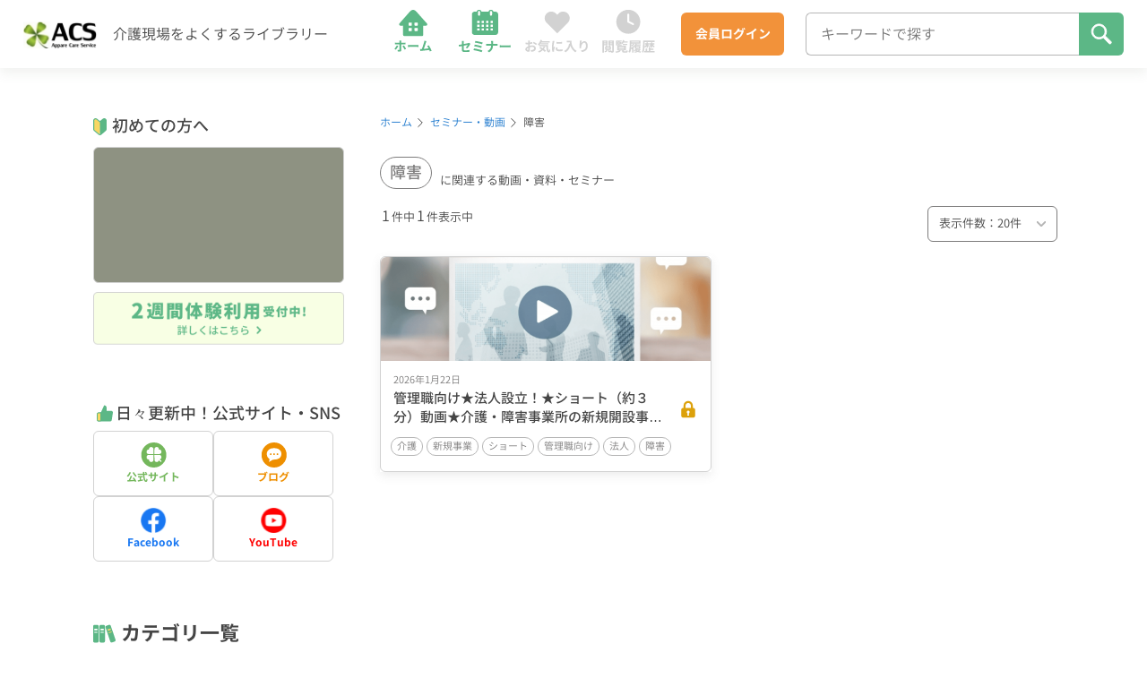

--- FILE ---
content_type: text/html; charset=UTF-8
request_url: https://appare-kaigo-infra.com/tag/%E9%9A%9C%E5%AE%B3/
body_size: 27346
content:
<!DOCTYPE html>
<html lang="ja">

<head>
  <meta charset="UTF-8">
  <meta name="viewport" content="width=device-width, initial-scale=1.0">
  <meta name="title" content="経営から現場まで！介護と介護事業を守り、よくする「教育インフラ」リーダーズ・プログラム｜天晴れ介護サービス総合教育研究所" />
  <meta name="description" content="介護現場をよくするライブラリー。会員は、毎月10本以上の新着セミナー、300本以上の動画が見放題。検索機能も充実しており、困った時に頼りになるライブラリーです。" />
  <!-- favicon -->
  <link rel="icon" href="https://appare-kaigo-infra.com/wp-content/themes/appare-care-service/assets/images/favicon.svg" />
  <!-- Google Tag Manager -->
  <script>(function(w,d,s,l,i){w[l]=w[l]||[];w[l].push({'gtm.start':
  new Date().getTime(),event:'gtm.js'});var f=d.getElementsByTagName(s)[0],
  j=d.createElement(s),dl=l!='dataLayer'?'&l='+l:'';j.async=true;j.src=
  'https://www.googletagmanager.com/gtm.js?id='+i+dl;f.parentNode.insertBefore(j,f);
  })(window,document,'script','dataLayer','GTM-WFWW4T4');</script>
  <!-- End Google Tag Manager --><meta name='robots' content='index, follow, max-image-preview:large, max-snippet:-1, max-video-preview:-1' />
	<style>img:is([sizes="auto" i], [sizes^="auto," i]) { contain-intrinsic-size: 3000px 1500px }</style>
	
	<!-- This site is optimized with the Yoast SEO plugin v25.4 - https://yoast.com/wordpress/plugins/seo/ -->
	<title>障害 Archives - 経営から現場まで！介護と介護事業を守り、よくする「教育インフラ」リーダーズ・プログラム｜天晴れ介護サービス総合教育研究所</title>
	<link rel="canonical" href="https://appare-kaigo-infra.com/tag/障害/" />
	<meta property="og:locale" content="ja_JP" />
	<meta property="og:type" content="article" />
	<meta property="og:title" content="障害 Archives - 経営から現場まで！介護と介護事業を守り、よくする「教育インフラ」リーダーズ・プログラム｜天晴れ介護サービス総合教育研究所" />
	<meta property="og:url" content="https://appare-kaigo-infra.com/tag/障害/" />
	<meta property="og:site_name" content="経営から現場まで！介護と介護事業を守り、よくする「教育インフラ」リーダーズ・プログラム｜天晴れ介護サービス総合教育研究所" />
	<meta property="og:image" content="https://appare-kaigo-infra.com/wp-content/uploads/2023/03/ogp.jpg" />
	<meta property="og:image:width" content="2400" />
	<meta property="og:image:height" content="1260" />
	<meta property="og:image:type" content="image/jpeg" />
	<meta name="twitter:card" content="summary_large_image" />
	<script type="application/ld+json" class="yoast-schema-graph">{"@context":"https://schema.org","@graph":[{"@type":"CollectionPage","@id":"https://appare-kaigo-infra.com/tag/%e9%9a%9c%e5%ae%b3/","url":"https://appare-kaigo-infra.com/tag/%e9%9a%9c%e5%ae%b3/","name":"障害 Archives - 経営から現場まで！介護と介護事業を守り、よくする「教育インフラ」リーダーズ・プログラム｜天晴れ介護サービス総合教育研究所","isPartOf":{"@id":"https://appare-kaigo-infra.com/#website"},"breadcrumb":{"@id":"https://appare-kaigo-infra.com/tag/%e9%9a%9c%e5%ae%b3/#breadcrumb"},"inLanguage":"ja"},{"@type":"BreadcrumbList","@id":"https://appare-kaigo-infra.com/tag/%e9%9a%9c%e5%ae%b3/#breadcrumb","itemListElement":[{"@type":"ListItem","position":1,"name":"Home","item":"https://appare-kaigo-infra.com/"},{"@type":"ListItem","position":2,"name":"障害"}]},{"@type":"WebSite","@id":"https://appare-kaigo-infra.com/#website","url":"https://appare-kaigo-infra.com/","name":"経営から現場まで！介護と介護事業を守り、よくする「教育インフラ」リーダーズ・プログラム｜天晴れ介護サービス総合教育研究所","description":"介護現場をよくするライブラリー。会員は、毎月10本以上の新着セミナー、300本以上の動画が見放題。検索機能も充実しており、困った時に頼りになるライブラリーです。","potentialAction":[{"@type":"SearchAction","target":{"@type":"EntryPoint","urlTemplate":"https://appare-kaigo-infra.com/?s={search_term_string}"},"query-input":{"@type":"PropertyValueSpecification","valueRequired":true,"valueName":"search_term_string"}}],"inLanguage":"ja"}]}</script>
	<!-- / Yoast SEO plugin. -->


<link rel='dns-prefetch' href='//cdn.jsdelivr.net' />
<link rel='dns-prefetch' href='//unpkg.com' />
<link rel="alternate" type="application/rss+xml" title="経営から現場まで！介護と介護事業を守り、よくする「教育インフラ」リーダーズ・プログラム｜天晴れ介護サービス総合教育研究所 &raquo; 障害 タグのフィード" href="https://appare-kaigo-infra.com/tag/%e9%9a%9c%e5%ae%b3/feed/" />
<script type="text/javascript">
/* <![CDATA[ */
window._wpemojiSettings = {"baseUrl":"https:\/\/s.w.org\/images\/core\/emoji\/15.1.0\/72x72\/","ext":".png","svgUrl":"https:\/\/s.w.org\/images\/core\/emoji\/15.1.0\/svg\/","svgExt":".svg","source":{"concatemoji":"https:\/\/appare-kaigo-infra.com\/wp-includes\/js\/wp-emoji-release.min.js?ver=ec371f4fe8948d8428b7849eeb37ac85"}};
/*! This file is auto-generated */
!function(i,n){var o,s,e;function c(e){try{var t={supportTests:e,timestamp:(new Date).valueOf()};sessionStorage.setItem(o,JSON.stringify(t))}catch(e){}}function p(e,t,n){e.clearRect(0,0,e.canvas.width,e.canvas.height),e.fillText(t,0,0);var t=new Uint32Array(e.getImageData(0,0,e.canvas.width,e.canvas.height).data),r=(e.clearRect(0,0,e.canvas.width,e.canvas.height),e.fillText(n,0,0),new Uint32Array(e.getImageData(0,0,e.canvas.width,e.canvas.height).data));return t.every(function(e,t){return e===r[t]})}function u(e,t,n){switch(t){case"flag":return n(e,"\ud83c\udff3\ufe0f\u200d\u26a7\ufe0f","\ud83c\udff3\ufe0f\u200b\u26a7\ufe0f")?!1:!n(e,"\ud83c\uddfa\ud83c\uddf3","\ud83c\uddfa\u200b\ud83c\uddf3")&&!n(e,"\ud83c\udff4\udb40\udc67\udb40\udc62\udb40\udc65\udb40\udc6e\udb40\udc67\udb40\udc7f","\ud83c\udff4\u200b\udb40\udc67\u200b\udb40\udc62\u200b\udb40\udc65\u200b\udb40\udc6e\u200b\udb40\udc67\u200b\udb40\udc7f");case"emoji":return!n(e,"\ud83d\udc26\u200d\ud83d\udd25","\ud83d\udc26\u200b\ud83d\udd25")}return!1}function f(e,t,n){var r="undefined"!=typeof WorkerGlobalScope&&self instanceof WorkerGlobalScope?new OffscreenCanvas(300,150):i.createElement("canvas"),a=r.getContext("2d",{willReadFrequently:!0}),o=(a.textBaseline="top",a.font="600 32px Arial",{});return e.forEach(function(e){o[e]=t(a,e,n)}),o}function t(e){var t=i.createElement("script");t.src=e,t.defer=!0,i.head.appendChild(t)}"undefined"!=typeof Promise&&(o="wpEmojiSettingsSupports",s=["flag","emoji"],n.supports={everything:!0,everythingExceptFlag:!0},e=new Promise(function(e){i.addEventListener("DOMContentLoaded",e,{once:!0})}),new Promise(function(t){var n=function(){try{var e=JSON.parse(sessionStorage.getItem(o));if("object"==typeof e&&"number"==typeof e.timestamp&&(new Date).valueOf()<e.timestamp+604800&&"object"==typeof e.supportTests)return e.supportTests}catch(e){}return null}();if(!n){if("undefined"!=typeof Worker&&"undefined"!=typeof OffscreenCanvas&&"undefined"!=typeof URL&&URL.createObjectURL&&"undefined"!=typeof Blob)try{var e="postMessage("+f.toString()+"("+[JSON.stringify(s),u.toString(),p.toString()].join(",")+"));",r=new Blob([e],{type:"text/javascript"}),a=new Worker(URL.createObjectURL(r),{name:"wpTestEmojiSupports"});return void(a.onmessage=function(e){c(n=e.data),a.terminate(),t(n)})}catch(e){}c(n=f(s,u,p))}t(n)}).then(function(e){for(var t in e)n.supports[t]=e[t],n.supports.everything=n.supports.everything&&n.supports[t],"flag"!==t&&(n.supports.everythingExceptFlag=n.supports.everythingExceptFlag&&n.supports[t]);n.supports.everythingExceptFlag=n.supports.everythingExceptFlag&&!n.supports.flag,n.DOMReady=!1,n.readyCallback=function(){n.DOMReady=!0}}).then(function(){return e}).then(function(){var e;n.supports.everything||(n.readyCallback(),(e=n.source||{}).concatemoji?t(e.concatemoji):e.wpemoji&&e.twemoji&&(t(e.twemoji),t(e.wpemoji)))}))}((window,document),window._wpemojiSettings);
/* ]]> */
</script>
<style id='wp-emoji-styles-inline-css' type='text/css'>

	img.wp-smiley, img.emoji {
		display: inline !important;
		border: none !important;
		box-shadow: none !important;
		height: 1em !important;
		width: 1em !important;
		margin: 0 0.07em !important;
		vertical-align: -0.1em !important;
		background: none !important;
		padding: 0 !important;
	}
</style>
<link rel='stylesheet' id='wp-block-library-css' href='https://appare-kaigo-infra.com/wp-includes/css/dist/block-library/style.min.css?ver=ec371f4fe8948d8428b7849eeb37ac85' type='text/css' media='all' />
<style id='classic-theme-styles-inline-css' type='text/css'>
/*! This file is auto-generated */
.wp-block-button__link{color:#fff;background-color:#32373c;border-radius:9999px;box-shadow:none;text-decoration:none;padding:calc(.667em + 2px) calc(1.333em + 2px);font-size:1.125em}.wp-block-file__button{background:#32373c;color:#fff;text-decoration:none}
</style>
<style id='global-styles-inline-css' type='text/css'>
:root{--wp--preset--aspect-ratio--square: 1;--wp--preset--aspect-ratio--4-3: 4/3;--wp--preset--aspect-ratio--3-4: 3/4;--wp--preset--aspect-ratio--3-2: 3/2;--wp--preset--aspect-ratio--2-3: 2/3;--wp--preset--aspect-ratio--16-9: 16/9;--wp--preset--aspect-ratio--9-16: 9/16;--wp--preset--color--black: #000000;--wp--preset--color--cyan-bluish-gray: #abb8c3;--wp--preset--color--white: #ffffff;--wp--preset--color--pale-pink: #f78da7;--wp--preset--color--vivid-red: #cf2e2e;--wp--preset--color--luminous-vivid-orange: #ff6900;--wp--preset--color--luminous-vivid-amber: #fcb900;--wp--preset--color--light-green-cyan: #7bdcb5;--wp--preset--color--vivid-green-cyan: #00d084;--wp--preset--color--pale-cyan-blue: #8ed1fc;--wp--preset--color--vivid-cyan-blue: #0693e3;--wp--preset--color--vivid-purple: #9b51e0;--wp--preset--gradient--vivid-cyan-blue-to-vivid-purple: linear-gradient(135deg,rgba(6,147,227,1) 0%,rgb(155,81,224) 100%);--wp--preset--gradient--light-green-cyan-to-vivid-green-cyan: linear-gradient(135deg,rgb(122,220,180) 0%,rgb(0,208,130) 100%);--wp--preset--gradient--luminous-vivid-amber-to-luminous-vivid-orange: linear-gradient(135deg,rgba(252,185,0,1) 0%,rgba(255,105,0,1) 100%);--wp--preset--gradient--luminous-vivid-orange-to-vivid-red: linear-gradient(135deg,rgba(255,105,0,1) 0%,rgb(207,46,46) 100%);--wp--preset--gradient--very-light-gray-to-cyan-bluish-gray: linear-gradient(135deg,rgb(238,238,238) 0%,rgb(169,184,195) 100%);--wp--preset--gradient--cool-to-warm-spectrum: linear-gradient(135deg,rgb(74,234,220) 0%,rgb(151,120,209) 20%,rgb(207,42,186) 40%,rgb(238,44,130) 60%,rgb(251,105,98) 80%,rgb(254,248,76) 100%);--wp--preset--gradient--blush-light-purple: linear-gradient(135deg,rgb(255,206,236) 0%,rgb(152,150,240) 100%);--wp--preset--gradient--blush-bordeaux: linear-gradient(135deg,rgb(254,205,165) 0%,rgb(254,45,45) 50%,rgb(107,0,62) 100%);--wp--preset--gradient--luminous-dusk: linear-gradient(135deg,rgb(255,203,112) 0%,rgb(199,81,192) 50%,rgb(65,88,208) 100%);--wp--preset--gradient--pale-ocean: linear-gradient(135deg,rgb(255,245,203) 0%,rgb(182,227,212) 50%,rgb(51,167,181) 100%);--wp--preset--gradient--electric-grass: linear-gradient(135deg,rgb(202,248,128) 0%,rgb(113,206,126) 100%);--wp--preset--gradient--midnight: linear-gradient(135deg,rgb(2,3,129) 0%,rgb(40,116,252) 100%);--wp--preset--font-size--small: 13px;--wp--preset--font-size--medium: 20px;--wp--preset--font-size--large: 36px;--wp--preset--font-size--x-large: 42px;--wp--preset--spacing--20: 0.44rem;--wp--preset--spacing--30: 0.67rem;--wp--preset--spacing--40: 1rem;--wp--preset--spacing--50: 1.5rem;--wp--preset--spacing--60: 2.25rem;--wp--preset--spacing--70: 3.38rem;--wp--preset--spacing--80: 5.06rem;--wp--preset--shadow--natural: 6px 6px 9px rgba(0, 0, 0, 0.2);--wp--preset--shadow--deep: 12px 12px 50px rgba(0, 0, 0, 0.4);--wp--preset--shadow--sharp: 6px 6px 0px rgba(0, 0, 0, 0.2);--wp--preset--shadow--outlined: 6px 6px 0px -3px rgba(255, 255, 255, 1), 6px 6px rgba(0, 0, 0, 1);--wp--preset--shadow--crisp: 6px 6px 0px rgba(0, 0, 0, 1);}:where(.is-layout-flex){gap: 0.5em;}:where(.is-layout-grid){gap: 0.5em;}body .is-layout-flex{display: flex;}.is-layout-flex{flex-wrap: wrap;align-items: center;}.is-layout-flex > :is(*, div){margin: 0;}body .is-layout-grid{display: grid;}.is-layout-grid > :is(*, div){margin: 0;}:where(.wp-block-columns.is-layout-flex){gap: 2em;}:where(.wp-block-columns.is-layout-grid){gap: 2em;}:where(.wp-block-post-template.is-layout-flex){gap: 1.25em;}:where(.wp-block-post-template.is-layout-grid){gap: 1.25em;}.has-black-color{color: var(--wp--preset--color--black) !important;}.has-cyan-bluish-gray-color{color: var(--wp--preset--color--cyan-bluish-gray) !important;}.has-white-color{color: var(--wp--preset--color--white) !important;}.has-pale-pink-color{color: var(--wp--preset--color--pale-pink) !important;}.has-vivid-red-color{color: var(--wp--preset--color--vivid-red) !important;}.has-luminous-vivid-orange-color{color: var(--wp--preset--color--luminous-vivid-orange) !important;}.has-luminous-vivid-amber-color{color: var(--wp--preset--color--luminous-vivid-amber) !important;}.has-light-green-cyan-color{color: var(--wp--preset--color--light-green-cyan) !important;}.has-vivid-green-cyan-color{color: var(--wp--preset--color--vivid-green-cyan) !important;}.has-pale-cyan-blue-color{color: var(--wp--preset--color--pale-cyan-blue) !important;}.has-vivid-cyan-blue-color{color: var(--wp--preset--color--vivid-cyan-blue) !important;}.has-vivid-purple-color{color: var(--wp--preset--color--vivid-purple) !important;}.has-black-background-color{background-color: var(--wp--preset--color--black) !important;}.has-cyan-bluish-gray-background-color{background-color: var(--wp--preset--color--cyan-bluish-gray) !important;}.has-white-background-color{background-color: var(--wp--preset--color--white) !important;}.has-pale-pink-background-color{background-color: var(--wp--preset--color--pale-pink) !important;}.has-vivid-red-background-color{background-color: var(--wp--preset--color--vivid-red) !important;}.has-luminous-vivid-orange-background-color{background-color: var(--wp--preset--color--luminous-vivid-orange) !important;}.has-luminous-vivid-amber-background-color{background-color: var(--wp--preset--color--luminous-vivid-amber) !important;}.has-light-green-cyan-background-color{background-color: var(--wp--preset--color--light-green-cyan) !important;}.has-vivid-green-cyan-background-color{background-color: var(--wp--preset--color--vivid-green-cyan) !important;}.has-pale-cyan-blue-background-color{background-color: var(--wp--preset--color--pale-cyan-blue) !important;}.has-vivid-cyan-blue-background-color{background-color: var(--wp--preset--color--vivid-cyan-blue) !important;}.has-vivid-purple-background-color{background-color: var(--wp--preset--color--vivid-purple) !important;}.has-black-border-color{border-color: var(--wp--preset--color--black) !important;}.has-cyan-bluish-gray-border-color{border-color: var(--wp--preset--color--cyan-bluish-gray) !important;}.has-white-border-color{border-color: var(--wp--preset--color--white) !important;}.has-pale-pink-border-color{border-color: var(--wp--preset--color--pale-pink) !important;}.has-vivid-red-border-color{border-color: var(--wp--preset--color--vivid-red) !important;}.has-luminous-vivid-orange-border-color{border-color: var(--wp--preset--color--luminous-vivid-orange) !important;}.has-luminous-vivid-amber-border-color{border-color: var(--wp--preset--color--luminous-vivid-amber) !important;}.has-light-green-cyan-border-color{border-color: var(--wp--preset--color--light-green-cyan) !important;}.has-vivid-green-cyan-border-color{border-color: var(--wp--preset--color--vivid-green-cyan) !important;}.has-pale-cyan-blue-border-color{border-color: var(--wp--preset--color--pale-cyan-blue) !important;}.has-vivid-cyan-blue-border-color{border-color: var(--wp--preset--color--vivid-cyan-blue) !important;}.has-vivid-purple-border-color{border-color: var(--wp--preset--color--vivid-purple) !important;}.has-vivid-cyan-blue-to-vivid-purple-gradient-background{background: var(--wp--preset--gradient--vivid-cyan-blue-to-vivid-purple) !important;}.has-light-green-cyan-to-vivid-green-cyan-gradient-background{background: var(--wp--preset--gradient--light-green-cyan-to-vivid-green-cyan) !important;}.has-luminous-vivid-amber-to-luminous-vivid-orange-gradient-background{background: var(--wp--preset--gradient--luminous-vivid-amber-to-luminous-vivid-orange) !important;}.has-luminous-vivid-orange-to-vivid-red-gradient-background{background: var(--wp--preset--gradient--luminous-vivid-orange-to-vivid-red) !important;}.has-very-light-gray-to-cyan-bluish-gray-gradient-background{background: var(--wp--preset--gradient--very-light-gray-to-cyan-bluish-gray) !important;}.has-cool-to-warm-spectrum-gradient-background{background: var(--wp--preset--gradient--cool-to-warm-spectrum) !important;}.has-blush-light-purple-gradient-background{background: var(--wp--preset--gradient--blush-light-purple) !important;}.has-blush-bordeaux-gradient-background{background: var(--wp--preset--gradient--blush-bordeaux) !important;}.has-luminous-dusk-gradient-background{background: var(--wp--preset--gradient--luminous-dusk) !important;}.has-pale-ocean-gradient-background{background: var(--wp--preset--gradient--pale-ocean) !important;}.has-electric-grass-gradient-background{background: var(--wp--preset--gradient--electric-grass) !important;}.has-midnight-gradient-background{background: var(--wp--preset--gradient--midnight) !important;}.has-small-font-size{font-size: var(--wp--preset--font-size--small) !important;}.has-medium-font-size{font-size: var(--wp--preset--font-size--medium) !important;}.has-large-font-size{font-size: var(--wp--preset--font-size--large) !important;}.has-x-large-font-size{font-size: var(--wp--preset--font-size--x-large) !important;}
:where(.wp-block-post-template.is-layout-flex){gap: 1.25em;}:where(.wp-block-post-template.is-layout-grid){gap: 1.25em;}
:where(.wp-block-columns.is-layout-flex){gap: 2em;}:where(.wp-block-columns.is-layout-grid){gap: 2em;}
:root :where(.wp-block-pullquote){font-size: 1.5em;line-height: 1.6;}
</style>
<link rel='stylesheet' id='destyle-css' href='https://cdn.jsdelivr.net/npm/destyle.css@1.0.15/destyle.css?ver=1.0.0' type='text/css' media='all' />
<link rel='stylesheet' id='fullcalendar-css' href='https://appare-kaigo-infra.com/wp-content/themes/appare-care-service/assets/css/fullcalendar/main.css?ver=1.0.0' type='text/css' media='all' />
<link rel='stylesheet' id='tippy-theme-css' href='https://appare-kaigo-infra.com/wp-content/themes/appare-care-service/assets/css/tippy.css?ver=1.0.0' type='text/css' media='all' />
<link rel='stylesheet' id='tippy-theme-light-css' href='https://appare-kaigo-infra.com/wp-content/themes/appare-care-service/assets/css/light-border.css?ver=1.0.0' type='text/css' media='all' />
<link rel='stylesheet' id='my-theme-styles-css' href='https://appare-kaigo-infra.com/wp-content/themes/appare-care-service/assets/css/style.css?ver=1.0.0' type='text/css' media='all' />
<link rel='stylesheet' id='wp-members-css' href='https://appare-kaigo-infra.com/wp-content/plugins/wp-members/assets/css/forms/generic-no-float.min.css?ver=3.5.4.1' type='text/css' media='all' />
<link rel='stylesheet' id='simple-favorites-css' href='https://appare-kaigo-infra.com/wp-content/plugins/favorites/assets/css/favorites.css?ver=2.3.6' type='text/css' media='all' />
<script type="text/javascript" src="https://appare-kaigo-infra.com/wp-includes/js/jquery/jquery.min.js?ver=3.7.1" id="jquery-core-js"></script>
<script type="text/javascript" src="https://appare-kaigo-infra.com/wp-includes/js/jquery/jquery-migrate.min.js?ver=3.4.1" id="jquery-migrate-js"></script>
<script type="text/javascript" id="favorites-js-extra">
/* <![CDATA[ */
var favorites_data = {"ajaxurl":"https:\/\/appare-kaigo-infra.com\/wp-admin\/admin-ajax.php","nonce":"525700b113","favorite":"  ","favorited":"  ","includecount":"","indicate_loading":"","loading_text":"Loading","loading_image":"","loading_image_active":"","loading_image_preload":"","cache_enabled":"1","button_options":{"button_type":"custom","custom_colors":false,"box_shadow":false,"include_count":false,"default":{"background_default":false,"border_default":false,"text_default":false,"icon_default":false,"count_default":false},"active":{"background_active":false,"border_active":false,"text_active":false,"icon_active":false,"count_active":false}},"authentication_modal_content":"<p>Please login to add favorites.<\/p>\n<p><a href=\"#\" data-favorites-modal-close>Dismiss this notice<\/a><\/p>\n","authentication_redirect":"","dev_mode":"","logged_in":"","user_id":"0","authentication_redirect_url":"https:\/\/appare-kaigo-infra.com\/appare-login\/"};
/* ]]> */
</script>
<script type="text/javascript" src="https://appare-kaigo-infra.com/wp-content/plugins/favorites/assets/js/favorites.min.js?ver=2.3.6" id="favorites-js"></script>
<link rel="https://api.w.org/" href="https://appare-kaigo-infra.com/wp-json/" /><link rel="alternate" title="JSON" type="application/json" href="https://appare-kaigo-infra.com/wp-json/wp/v2/tags/420" /><link rel="EditURI" type="application/rsd+xml" title="RSD" href="https://appare-kaigo-infra.com/xmlrpc.php?rsd" />

<link rel="icon" href="https://appare-kaigo-infra.com/wp-content/uploads/2023/02/favicon.jpg" sizes="32x32" />
<link rel="icon" href="https://appare-kaigo-infra.com/wp-content/uploads/2023/02/favicon.jpg" sizes="192x192" />
<link rel="apple-touch-icon" href="https://appare-kaigo-infra.com/wp-content/uploads/2023/02/favicon.jpg" />
<meta name="msapplication-TileImage" content="https://appare-kaigo-infra.com/wp-content/uploads/2023/02/favicon.jpg" />
  
</head>

<body class="archive tag tag-420 wp-theme-appare-care-service">
  <!-- Google Tag Manager (noscript) -->
  <noscript><iframe src="https://www.googletagmanager.com/ns.html?id=GTM-WFWW4T4"
  height="0" width="0" style="display:none;visibility:hidden"></iframe></noscript>
  <!-- End Google Tag Manager (noscript) -->  <svg aria-hidden="true" style="position: absolute; width: 0; height: 0; overflow: hidden;" version="1.1" xmlns="http://www.w3.org/2000/svg" xmlns:xlink="http://www.w3.org/1999/xlink">
    <defs>
      <symbol id="nav-icon-home" viewBox="0 0 33 32">
        <path d="M24.098 12.637h-1.568l-0.008 5.446c0 0.416-0.342 0.751-0.764 0.751l-10.435-0.014c-0.422 0-0.762-0.337-0.762-0.753l0.008-5.448h-1.564c-0.718-0.004-1.113-0.788-0.656-1.309l6.432-7.312c0.892-1.014 2.546-1.018 3.441-0.008l6.53 7.339c0.464 0.521 0.069 1.31-0.654 1.31v-0.002zM15.757 12.353v-1.325c0.002-0.156-0.125-0.282-0.284-0.282h-1.345c-0.159-0.002-0.286 0.123-0.286 0.28v1.325c-0.002 0.156 0.125 0.282 0.284 0.282h1.345c0.159 0.002 0.286-0.123 0.286-0.28zM19.261 12.357v-1.325c0.002-0.156-0.125-0.282-0.284-0.282h-1.345c-0.159-0.002-0.286 0.123-0.286 0.28v1.325c-0.002 0.156 0.125 0.282 0.284 0.282h1.345c0.159 0.002 0.286-0.123 0.286-0.28zM15.753 15.559v-1.325c0.002-0.156-0.125-0.282-0.284-0.282h-1.345c-0.159-0.002-0.286 0.123-0.286 0.28v1.325c-0.002 0.156 0.125 0.282 0.284 0.282h1.345c0.159 0.002 0.286-0.123 0.286-0.28zM19.257 15.563v-1.325c0.002-0.156-0.125-0.282-0.284-0.282h-1.345c-0.159-0.002-0.286 0.123-0.286 0.28v1.325c-0.002 0.156 0.125 0.282 0.284 0.282h1.345c0.159 0.002 0.286-0.123 0.286-0.28z">
        </path>
        <path d="M9.507 21.475h-1.143c0.031 0.139 0.062 0.479 0.062 0.672 0 0.471 0 1.298 0 1.568 0 0.363 0 2.804 0 3.097-0.008 0.201-0.085 0.27-0.286 0.27-0.193 0-0.525-0.023-0.857-0.085l0.093 0.958c0.394 0.046 0.842 0.062 1.259 0.062 0.548 0 0.803-0.278 0.803-0.726 0-0.649 0-2.951 0-3.576 0-0.448 0-1.105 0-1.56 0-0.193 0.054-0.572 0.070-0.68zM5.722 22.71v1.020c0.216-0.023 0.518-0.031 0.749-0.031 0.502 0 4.217 0 4.774 0 0.209 0 0.51 0.008 0.749 0.031v-1.012c-0.201 0.031-0.541 0.046-0.757 0.046-0.548 0-4.295 0-4.766 0-0.247 0-0.518-0.023-0.749-0.054zM7.692 24.804l-0.873-0.417c-0.317 0.657-0.935 1.506-1.452 2.001l0.834 0.572c0.425-0.463 1.135-1.475 1.491-2.155zM11.014 24.363l-0.842 0.456c0.371 0.479 0.919 1.414 1.251 2.078l0.911-0.502c-0.309-0.556-0.927-1.537-1.321-2.031zM13.393 24.085v1.22c0.294-0.023 0.811-0.046 1.244-0.046 0.911 0 3.453 0 4.156 0 0.324 0 0.718 0.039 0.904 0.046v-1.22c-0.209 0.015-0.548 0.054-0.911 0.054-0.687 0-3.236 0-4.148 0-0.402 0-0.958-0.031-1.244-0.054zM24.459 21.838l-1.228-0.247c-0.031 0.255-0.070 0.502-0.178 0.888-0.255 0.896-1.058 3.43-1.475 4.418l1.135-0.039c0.332-0.803 1.135-3.29 1.421-4.156 0.116-0.348 0.224-0.633 0.324-0.865zM25.842 24.332l-0.958 0.402c0.548 0.742 1.267 2.34 1.614 3.275l1.043-0.463c-0.355-0.857-1.143-2.379-1.699-3.213zM21.501 26.549c-0.247 0.008-0.587 0.015-0.85 0.008l0.185 1.135c0.239-0.031 0.533-0.070 0.726-0.093 1.043-0.108 3.7-0.386 4.843-0.533l-0.224-0.989c-1.081 0.147-3.607 0.433-4.681 0.471z">
        </path>
      </symbol>
      <symbol id="nav-icon-seminar" viewBox="0 0 34 32">
        <path d="M24.935 5.794v10.822c0 0.421-0.188 0.805-0.494 1.080-0.304 0.275-0.727 0.448-1.193 0.448h-12.21c-0.463 0-0.889-0.171-1.193-0.448-0.306-0.275-0.494-0.658-0.494-1.080v-10.822c0-0.421 0.188-0.805 0.494-1.080 0.304-0.275 0.727-0.448 1.193-0.448h1.115c0.049-0.285 0.195-0.542 0.41-0.735 0.264-0.241 0.634-0.389 1.037-0.389s0.774 0.148 1.037 0.389c0.215 0.195 0.361 0.45 0.41 0.735h4.188c0.049-0.285 0.195-0.542 0.41-0.735 0.266-0.241 0.634-0.389 1.040-0.389 0.404 0 0.774 0.148 1.038 0.389 0.215 0.195 0.361 0.45 0.41 0.735h1.115c0.463 0 0.889 0.171 1.193 0.448 0.304 0.275 0.494 0.658 0.494 1.080zM12.481 11.032h1.39v-1.258h-1.39v1.258zM15.126 11.032h1.39v-1.258h-1.39v1.258zM17.77 11.032h1.39v-1.258h-1.39v1.258zM20.415 11.032h1.39v-1.258h-1.39v1.258zM12.481 13.268h1.39v-1.258h-1.39v1.258zM15.126 13.268h1.39v-1.258h-1.39v1.258zM17.77 13.268h1.39v-1.258h-1.39v1.258zM20.415 13.268h1.39v-1.258h-1.39v1.258zM12.481 15.502h1.39v-1.258h-1.39v1.258zM15.126 15.502h1.39v-1.258h-1.39v1.258zM17.77 15.502h1.39v-1.258h-1.39v1.258zM20.415 15.502h1.39v-1.258h-1.39v1.258zM21.341 4.471c0-0.167-0.073-0.313-0.193-0.421s-0.282-0.175-0.466-0.175c-0.184 0-0.346 0.066-0.466 0.175s-0.193 0.255-0.193 0.421v1.465c0 0.124 0.047 0.281 0.131 0.418s0.202 0.249 0.315 0.305c0.075 0.038 0.144 0.056 0.213 0.056 0.051 0 0.102-0.010 0.157-0.030s0.113-0.054 0.168-0.1c0.113-0.090 0.215-0.229 0.273-0.371 0.040-0.096 0.060-0.193 0.058-0.277v-1.465h0.002zM14.259 4.471c0-0.167-0.073-0.313-0.193-0.421s-0.282-0.175-0.466-0.175c-0.184 0-0.346 0.066-0.466 0.175s-0.193 0.255-0.193 0.421v1.465c0 0.124 0.046 0.281 0.131 0.418s0.202 0.249 0.315 0.305c0.075 0.038 0.144 0.056 0.213 0.056 0.051 0 0.102-0.010 0.157-0.030s0.113-0.054 0.168-0.1c0.113-0.090 0.215-0.229 0.273-0.371 0.040-0.096 0.060-0.193 0.058-0.277v-1.465h0.002z">
        </path>
        <path d="M3.399 26.936c0 0.952 0.264 1.384 2.080 1.384 0.864 0 1.824-0.072 2.48-0.168l0.040-1.088c-0.792 0.16-1.688 0.264-2.528 0.264-0.872 0-1.016-0.168-1.016-0.672 0-0.888 0-3.088 0-4.048 0-0.272 0.032-0.68 0.072-0.92h-1.192c0.040 0.24 0.064 0.648 0.064 0.92 0 0.968 0 3.672 0 4.328zM8.431 23.424l-0.768-0.6c-0.144 0.080-0.344 0.136-0.568 0.192-0.728 0.176-4.488 0.912-5.576 1.040l0.192 1.048c1.016-0.224 4.712-0.96 5.2-1.056-0.224 0.416-0.744 1.152-1.272 1.624l0.88 0.52c0.576-0.568 1.304-1.664 1.656-2.336 0.072-0.136 0.184-0.32 0.256-0.432zM11.415 21.736l-0.368 0.952c1.128 0.144 3.392 0.648 4.328 0.992l0.408-0.992c-1.008-0.352-3.312-0.824-4.368-0.952zM11.055 23.888l-0.376 0.968c1.192 0.192 3.248 0.656 4.16 1.008l0.392-1c-1-0.344-3.032-0.784-4.176-0.976zM10.639 26.184l-0.4 1c1.28 0.2 3.816 0.752 4.896 1.192l0.44-1c-1.104-0.408-3.56-0.984-4.936-1.192zM20.807 22.608c0 0.448 0 1.056 0 1.592 0 1.488-0.496 2.744-2.184 3.52l1 0.736c1.832-1.096 2.28-2.52 2.28-4.256 0-0.536 0-1.136 0-1.584 0-0.248 0.024-0.688 0.064-0.944h-1.264c0.072 0.256 0.104 0.672 0.104 0.936zM17.831 23.432v1.112c0.256-0.024 0.576-0.040 0.92-0.040 0.432 0 4.464 0 4.944 0 0.32 0 0.72 0.016 0.888 0.032v-1.096c-0.168 0.024-0.512 0.048-0.88 0.048-0.488 0-4.52 0-4.976 0-0.32 0-0.648-0.024-0.896-0.056zM25.871 24.296v1.264c0.304-0.024 0.84-0.048 1.288-0.048 0.944 0 3.576 0 4.304 0 0.336 0 0.744 0.040 0.936 0.048v-1.264c-0.216 0.016-0.568 0.056-0.944 0.056-0.712 0-3.352 0-4.296 0-0.416 0-0.992-0.032-1.288-0.056z">
        </path>
      </symbol>
      <symbol id="nav-icon-favorite" viewBox="0 0 38 32">
        <path d="M25.842 5.188c-0.37-0.37-0.811-0.663-1.295-0.863s-1.003-0.303-1.527-0.303c-0.524 0-1.043 0.103-1.527 0.303s-0.924 0.493-1.295 0.863l-0.769 0.767-0.769-0.767c-0.748-0.746-1.764-1.165-2.822-1.165s-2.074 0.419-2.822 1.165c-0.748 0.746-1.169 1.758-1.169 2.814s0.421 2.067 1.169 2.814l6.413 6.394 6.413-6.394c0.371-0.369 0.665-0.808 0.865-1.291s0.304-1 0.304-1.523-0.103-1.040-0.304-1.523c-0.201-0.483-0.495-0.921-0.865-1.291z">
        </path>
        <path d="M2.917 21.504h-1.104c0.024 0.144 0.048 0.544 0.048 0.704 0 0.368-0.008 1.36-0.008 2.272 0 0.968 0.040 2.080 0.040 2.496 0 0.28-0.104 0.344-0.248 0.344-0.208 0-0.584-0.216-0.584-0.472 0-0.344 0.512-0.776 1.232-1.048 0.624-0.248 1.328-0.392 2.008-0.392 0.696 0 1.176 0.312 1.176 0.864 0 0.576-0.52 0.904-1.168 1.016-0.272 0.056-0.624 0.056-0.976 0.056l0.36 1.040c0.328-0.032 0.688-0.056 1.056-0.136 1.272-0.312 1.768-1.024 1.768-1.976 0-1.104-0.976-1.744-2.208-1.744-0.608 0-1.416 0.128-2.128 0.384-1.112 0.392-2.112 1.208-2.112 1.984 0 0.848 1.104 1.52 1.88 1.52 0.528 0 0.88-0.272 0.88-1.256 0-0.464-0.048-1.848-0.048-2.72 0-0.744 0.024-1.608 0.064-2.24 0.008-0.2 0.040-0.544 0.072-0.696zM5.197 22.376l-0.44 0.776c0.496 0.24 1.536 0.84 1.92 1.16l0.488-0.816c-0.432-0.304-1.36-0.824-1.968-1.12zM0.285 22.816l0.024 0.968c0.272 0.032 0.584 0.040 1.112 0.040 0.704 0 1.992-0.144 2.896-0.352l-0.024-0.992c-0.824 0.24-2.072 0.392-2.904 0.392-0.288 0-0.632 0-1.104-0.056zM9.413 21.976v0.8h5.456v-0.8h-5.456zM9.501 23.152v0.776h4.64v-0.776h-4.64zM8.549 24.328v0.808h4.624v-0.808h-4.624zM9.317 21.168c-0.304 1.12-0.912 2.152-1.712 2.76 0.248 0.136 0.688 0.44 0.88 0.608 0.776-0.712 1.456-1.864 1.84-3.144l-1.008-0.224zM11.301 25.176c-0.68 1.304-1.944 2.344-3.416 2.928 0.216 0.168 0.568 0.544 0.712 0.744 1.464-0.704 2.824-1.864 3.64-3.368l-0.936-0.304zM12.853 24.328c0.016 2.448 0.152 4.4 1.472 4.408 0.616-0.008 0.792-0.432 0.864-1.432-0.2-0.144-0.44-0.384-0.632-0.608-0.008 0.648-0.040 1.080-0.168 1.080-0.464 0-0.568-1.52-0.544-3.448h-0.992zM8.565 26.064c1.184 0.656 2.656 1.68 3.32 2.416l0.768-0.736c-0.736-0.736-2.248-1.712-3.4-2.312l-0.688 0.632zM19.005 22.408l0.008 1.024c1 0.096 2.456 0.096 3.432 0v-1.032c-0.856 0.104-2.456 0.144-3.44 0.008zM19.645 25.824l-0.912-0.080c-0.096 0.408-0.144 0.72-0.144 1.040 0 0.816 0.664 1.312 2.040 1.312 0.904 0 1.552-0.056 2.072-0.16l-0.024-1.080c-0.696 0.152-1.288 0.216-2 0.216-0.816 0-1.128-0.216-1.128-0.576 0-0.208 0.032-0.4 0.096-0.672zM17.773 21.872l-1.12-0.088c-0.008 0.256-0.048 0.56-0.080 0.776-0.088 0.624-0.328 1.968-0.328 3.176 0 1.088 0.152 2.064 0.312 2.608l0.92-0.056c-0.008-0.112-0.008-0.248-0.016-0.336 0-0.080 0.024-0.256 0.048-0.376 0.080-0.424 0.344-1.288 0.576-1.96l-0.496-0.392c-0.12 0.272-0.248 0.544-0.368 0.816-0.024-0.16-0.032-0.36-0.032-0.52 0-0.8 0.28-2.4 0.392-2.928 0.032-0.144 0.136-0.552 0.192-0.72zM25.261 21.656v0.976h2.264v-0.976h-2.264zM27.053 21.656c0 1.632 0.352 5.208 3.4 7.040 0.168-0.24 0.552-0.664 0.776-0.84-2.968-1.736-3.184-4.68-3.184-6.2h-0.992zM26.709 23.408c-0.432 2.12-1.392 3.672-3.064 4.52 0.248 0.176 0.696 0.576 0.872 0.784 1.672-1.008 2.736-2.728 3.296-5.104l-1.104-0.2zM34.317 21.576l-1.096-0.040c-0.008 0.216-0.032 0.536-0.064 0.832-0.12 0.832-0.224 1.816-0.224 2.568 0 0.536 0.048 1.024 0.096 1.336l0.984-0.072c-0.040-0.368-0.048-0.624-0.032-0.848 0.032-1.048 0.864-2.472 1.808-2.472 0.664 0 1.080 0.688 1.080 1.92 0 1.936-1.248 2.528-3.032 2.8l0.608 0.928c2.12-0.392 3.504-1.464 3.504-3.728 0-1.76-0.864-2.856-1.976-2.856-0.896 0-1.6 0.68-1.984 1.296 0.048-0.448 0.216-1.272 0.328-1.664z">
        </path>
      </symbol>
      <symbol id="nav-icon-log" viewBox="0 0 33 32">
        <path d="M16.571 17.429c3.945 0 7.143-3.198 7.143-7.143s-3.198-7.143-7.143-7.143c-3.945 0-7.143 3.198-7.143 7.143s3.198 7.143 7.143 7.143z">
        </path>
        <path fill="none" stroke="#fff" style="stroke: var(--color2, #fff)" stroke-linejoin="round" stroke-linecap="round" stroke-miterlimit="4" stroke-width="1.1429" d="M16.571 6v4.286l2.857 1.429"></path>
        <path d="M3.067 24.536c0.176 0.256 0.336 0.616 0.384 0.84l0.776-0.264c-0.056-0.232-0.232-0.576-0.416-0.816l-0.744 0.24zM5.227 24.272c-0.088 0.256-0.272 0.624-0.416 0.872l0.688 0.224c0.152-0.216 0.352-0.528 0.552-0.856l-0.824-0.24zM3.603 25.728h1.872v0.528h-1.872v-0.528zM2.819 25.104v1.784h3.48v-1.784h-3.48zM4.659 26.664v0.92c0 0.648 0.128 0.864 0.744 0.864 0.12 0 0.344 0 0.464 0 0.448 0 0.64-0.2 0.72-0.984-0.216-0.048-0.536-0.16-0.68-0.28-0.016 0.52-0.048 0.592-0.144 0.592-0.040 0-0.176 0-0.216 0-0.088 0-0.096-0.024-0.096-0.192v-0.92h-0.792zM3.523 26.64c-0.064 0.632-0.256 1.016-1.136 1.24 0.168 0.144 0.368 0.448 0.448 0.64 1.096-0.352 1.376-0.96 1.456-1.88h-0.768zM1.675 22.584v0.608h2.016v-0.608h-2.016zM5.387 22.584v0.608h2.024v-0.608h-2.024zM7.035 21.512v6.096c0 0.112-0.040 0.152-0.144 0.152-0.112 0-0.456 0-0.76-0.016 0.128 0.248 0.248 0.696 0.28 0.952 0.552 0.008 0.936-0.016 1.208-0.176 0.28-0.16 0.36-0.432 0.36-0.896v-6.112h-0.944zM1.763 21.512v0.68h1.632v1.416h-1.632v0.68h2.536v-2.776h-2.536zM7.523 21.512h-2.704v2.792h2.704v-0.672h-1.792v-1.44h1.792v-0.68zM1.195 21.512v7.208h0.944v-7.208h-0.944zM10.931 25.824h3.232v0.264h-3.232v-0.264zM10.931 26.56h3.232v0.272h-3.232v-0.272zM10.931 25.096h3.232v0.256h-3.232v-0.256zM10.027 24.592v2.744h5.088v-2.744h-5.088zM12.899 27.072v0.616c0 0.728 0.24 0.96 1.2 0.96 0.192 0 0.968 0 1.168 0 0.712 0 0.96-0.232 1.048-1.104-0.24-0.048-0.616-0.176-0.792-0.296-0.040 0.56-0.088 0.648-0.344 0.648-0.192 0-0.808 0-0.96 0-0.32 0-0.376-0.016-0.376-0.216v-0.608h-0.944zM11.139 27.144c-0.16 0.544-0.536 0.76-2.32 0.864 0.152 0.176 0.352 0.512 0.408 0.728 2.096-0.208 2.656-0.656 2.848-1.592h-0.936zM13.347 23.44v0.728h2.672v-0.728h-2.672zM13.411 21.984v0.736h2.808v-0.736h-2.808zM13.379 21.2c-0.184 0.712-0.536 1.432-0.96 1.888 0.208 0.104 0.576 0.352 0.736 0.488 0.44-0.52 0.848-1.36 1.080-2.184l-0.856-0.192zM10.659 21.72v0.752h0.768v-0.752h-0.768zM10.659 23.232v0.768h0.768v-0.768h-0.768zM9.715 22.256v0.512h1.912v0.28h-1.912v0.512h2.744v-1.304h-2.744zM12.571 21.472h-3.336v2.912h3.464v-0.536h-2.6v-1.848h2.472v-0.528zM17.427 21.432v2.424c0 1.288-0.048 3.136-0.72 4.392 0.248 0.088 0.688 0.32 0.872 0.472 0.704-1.352 0.816-3.472 0.816-4.872v-2.416h-0.968zM18.179 21.432v0.728h4.656v0.432h-4.656v0.728h5.616v-1.888h-5.616zM21.331 26.592v0.52h1.984v-0.52h-1.984zM20.899 23.76v0.6h3.128v-0.6h-3.128zM23.123 26.592v0.088c-0.456 0.848-1.664 1.272-3.056 1.408 0.136 0.16 0.296 0.448 0.36 0.64 1.584-0.232 2.904-0.752 3.488-1.968l-0.488-0.192-0.152 0.024h-0.152zM21.355 26.936l-0.648 0.168c0.608 0.88 1.72 1.384 3.144 1.568 0.096-0.2 0.296-0.496 0.456-0.648-1.336-0.104-2.44-0.456-2.952-1.088zM21.355 26.216c-0.32 0.432-0.928 0.824-1.544 1.072 0.16 0.12 0.44 0.384 0.568 0.52 0.632-0.32 1.312-0.816 1.704-1.384l-0.728-0.208zM21.331 25.672h1.608v0.272h-1.608v-0.272zM21.331 25.024h1.608v0.256h-1.608v-0.256zM20.563 24.608v1.752h3.184v-1.752h-3.184zM20.931 23.312c-0.224 0.488-0.616 0.968-1.016 1.28 0.136 0.184 0.344 0.6 0.416 0.768 0.512-0.432 1.024-1.144 1.328-1.8l-0.728-0.248zM19.555 24.648c-0.32 0.52-0.864 1.008-1.376 1.328 0.12 0.2 0.336 0.648 0.392 0.824 0.64-0.44 1.312-1.168 1.72-1.872l-0.736-0.28zM18.883 25.984v2.728h0.832v-3.2l-0.28-0.088-0.552 0.56zM19.483 23.384c-0.256 0.352-0.68 0.688-1.096 0.912 0.16 0.144 0.424 0.464 0.536 0.616 0.456-0.304 0.976-0.808 1.296-1.28l-0.736-0.248zM26.003 21.496v0.864h6.176v-0.864h-6.176zM26.067 27.72v0.856h6.152v-0.856h-6.152zM29.291 26.304v0.824h2.256v-0.824h-2.256zM26.507 23.112v0.72h2.488v-0.72h-2.488zM25.371 21.496v2.472c0 1.264-0.048 3.064-0.648 4.296 0.232 0.080 0.632 0.304 0.808 0.44 0.648-1.32 0.744-3.368 0.744-4.736v-2.472h-0.904zM27.379 22.472v3.272h0.792v-3.272h-0.792zM28.747 25.608v2.656h0.936v-2.656h-0.936zM26.963 26.208v1.96h0.896v-1.96h-0.896zM27.387 23.512c-0.264 0.592-0.776 1.24-1.264 1.568 0.168 0.128 0.4 0.4 0.528 0.568 0.496-0.416 0.992-1.216 1.256-1.96l-0.52-0.176zM29.187 23.112v0.72h2.864v-0.72h-2.864zM30.091 22.472v3.272h0.8v-3.272h-0.8zM30.059 23.512c-0.264 0.56-0.776 1.168-1.264 1.472 0.16 0.136 0.4 0.4 0.528 0.576 0.496-0.4 0.984-1.16 1.256-1.872l-0.52-0.176zM28.139 23.904l-0.456 0.336c0.224 0.184 0.68 0.608 0.872 0.832l0.464-0.592c-0.144-0.104-0.704-0.48-0.88-0.576zM30.939 23.536l-0.552 0.168c0.288 0.752 0.816 1.496 1.424 1.88 0.128-0.2 0.368-0.488 0.544-0.64-0.592-0.272-1.136-0.84-1.416-1.408z">
        </path>
      </symbol>
      <symbol id="nav-icon-log-white" viewBox="0 0 33 32">
        <path d="M16.571 17.429c3.945 0 7.143-3.198 7.143-7.143s-3.198-7.143-7.143-7.143c-3.945 0-7.143 3.198-7.143 7.143s3.198 7.143 7.143 7.143z">
        </path>
        <path fill="none" stroke="#5cb786" style="stroke: var(--color2, #5cb786)" stroke-linejoin="round" stroke-linecap="round" stroke-miterlimit="4" stroke-width="1.1429" d="M16.571 6v4.286l2.857 1.429"></path>
        <path d="M3.067 24.536c0.176 0.256 0.336 0.616 0.384 0.84l0.776-0.264c-0.056-0.232-0.232-0.576-0.416-0.816l-0.744 0.24zM5.227 24.272c-0.088 0.256-0.272 0.624-0.416 0.872l0.688 0.224c0.152-0.216 0.352-0.528 0.552-0.856l-0.824-0.24zM3.603 25.728h1.872v0.528h-1.872v-0.528zM2.819 25.104v1.784h3.48v-1.784h-3.48zM4.659 26.664v0.92c0 0.648 0.128 0.864 0.744 0.864 0.12 0 0.344 0 0.464 0 0.448 0 0.64-0.2 0.72-0.984-0.216-0.048-0.536-0.16-0.68-0.28-0.016 0.52-0.048 0.592-0.144 0.592-0.040 0-0.176 0-0.216 0-0.088 0-0.096-0.024-0.096-0.192v-0.92h-0.792zM3.523 26.64c-0.064 0.632-0.256 1.016-1.136 1.24 0.168 0.144 0.368 0.448 0.448 0.64 1.096-0.352 1.376-0.96 1.456-1.88h-0.768zM1.675 22.584v0.608h2.016v-0.608h-2.016zM5.387 22.584v0.608h2.024v-0.608h-2.024zM7.035 21.512v6.096c0 0.112-0.040 0.152-0.144 0.152-0.112 0-0.456 0-0.76-0.016 0.128 0.248 0.248 0.696 0.28 0.952 0.552 0.008 0.936-0.016 1.208-0.176 0.28-0.16 0.36-0.432 0.36-0.896v-6.112h-0.944zM1.763 21.512v0.68h1.632v1.416h-1.632v0.68h2.536v-2.776h-2.536zM7.523 21.512h-2.704v2.792h2.704v-0.672h-1.792v-1.44h1.792v-0.68zM1.195 21.512v7.208h0.944v-7.208h-0.944zM10.931 25.824h3.232v0.264h-3.232v-0.264zM10.931 26.56h3.232v0.272h-3.232v-0.272zM10.931 25.096h3.232v0.256h-3.232v-0.256zM10.027 24.592v2.744h5.088v-2.744h-5.088zM12.899 27.072v0.616c0 0.728 0.24 0.96 1.2 0.96 0.192 0 0.968 0 1.168 0 0.712 0 0.96-0.232 1.048-1.104-0.24-0.048-0.616-0.176-0.792-0.296-0.040 0.56-0.088 0.648-0.344 0.648-0.192 0-0.808 0-0.96 0-0.32 0-0.376-0.016-0.376-0.216v-0.608h-0.944zM11.139 27.144c-0.16 0.544-0.536 0.76-2.32 0.864 0.152 0.176 0.352 0.512 0.408 0.728 2.096-0.208 2.656-0.656 2.848-1.592h-0.936zM13.347 23.44v0.728h2.672v-0.728h-2.672zM13.411 21.984v0.736h2.808v-0.736h-2.808zM13.379 21.2c-0.184 0.712-0.536 1.432-0.96 1.888 0.208 0.104 0.576 0.352 0.736 0.488 0.44-0.52 0.848-1.36 1.080-2.184l-0.856-0.192zM10.659 21.72v0.752h0.768v-0.752h-0.768zM10.659 23.232v0.768h0.768v-0.768h-0.768zM9.715 22.256v0.512h1.912v0.28h-1.912v0.512h2.744v-1.304h-2.744zM12.571 21.472h-3.336v2.912h3.464v-0.536h-2.6v-1.848h2.472v-0.528zM17.427 21.432v2.424c0 1.288-0.048 3.136-0.72 4.392 0.248 0.088 0.688 0.32 0.872 0.472 0.704-1.352 0.816-3.472 0.816-4.872v-2.416h-0.968zM18.179 21.432v0.728h4.656v0.432h-4.656v0.728h5.616v-1.888h-5.616zM21.331 26.592v0.52h1.984v-0.52h-1.984zM20.899 23.76v0.6h3.128v-0.6h-3.128zM23.123 26.592v0.088c-0.456 0.848-1.664 1.272-3.056 1.408 0.136 0.16 0.296 0.448 0.36 0.64 1.584-0.232 2.904-0.752 3.488-1.968l-0.488-0.192-0.152 0.024h-0.152zM21.355 26.936l-0.648 0.168c0.608 0.88 1.72 1.384 3.144 1.568 0.096-0.2 0.296-0.496 0.456-0.648-1.336-0.104-2.44-0.456-2.952-1.088zM21.355 26.216c-0.32 0.432-0.928 0.824-1.544 1.072 0.16 0.12 0.44 0.384 0.568 0.52 0.632-0.32 1.312-0.816 1.704-1.384l-0.728-0.208zM21.331 25.672h1.608v0.272h-1.608v-0.272zM21.331 25.024h1.608v0.256h-1.608v-0.256zM20.563 24.608v1.752h3.184v-1.752h-3.184zM20.931 23.312c-0.224 0.488-0.616 0.968-1.016 1.28 0.136 0.184 0.344 0.6 0.416 0.768 0.512-0.432 1.024-1.144 1.328-1.8l-0.728-0.248zM19.555 24.648c-0.32 0.52-0.864 1.008-1.376 1.328 0.12 0.2 0.336 0.648 0.392 0.824 0.64-0.44 1.312-1.168 1.72-1.872l-0.736-0.28zM18.883 25.984v2.728h0.832v-3.2l-0.28-0.088-0.552 0.56zM19.483 23.384c-0.256 0.352-0.68 0.688-1.096 0.912 0.16 0.144 0.424 0.464 0.536 0.616 0.456-0.304 0.976-0.808 1.296-1.28l-0.736-0.248zM26.003 21.496v0.864h6.176v-0.864h-6.176zM26.067 27.72v0.856h6.152v-0.856h-6.152zM29.291 26.304v0.824h2.256v-0.824h-2.256zM26.507 23.112v0.72h2.488v-0.72h-2.488zM25.371 21.496v2.472c0 1.264-0.048 3.064-0.648 4.296 0.232 0.080 0.632 0.304 0.808 0.44 0.648-1.32 0.744-3.368 0.744-4.736v-2.472h-0.904zM27.379 22.472v3.272h0.792v-3.272h-0.792zM28.747 25.608v2.656h0.936v-2.656h-0.936zM26.963 26.208v1.96h0.896v-1.96h-0.896zM27.387 23.512c-0.264 0.592-0.776 1.24-1.264 1.568 0.168 0.128 0.4 0.4 0.528 0.568 0.496-0.416 0.992-1.216 1.256-1.96l-0.52-0.176zM29.187 23.112v0.72h2.864v-0.72h-2.864zM30.091 22.472v3.272h0.8v-3.272h-0.8zM30.059 23.512c-0.264 0.56-0.776 1.168-1.264 1.472 0.16 0.136 0.4 0.4 0.528 0.576 0.496-0.4 0.984-1.16 1.256-1.872l-0.52-0.176zM28.139 23.904l-0.456 0.336c0.224 0.184 0.68 0.608 0.872 0.832l0.464-0.592c-0.144-0.104-0.704-0.48-0.88-0.576zM30.939 23.536l-0.552 0.168c0.288 0.752 0.816 1.496 1.424 1.88 0.128-0.2 0.368-0.488 0.544-0.64-0.592-0.272-1.136-0.84-1.416-1.408z">
        </path>
      </symbol>
      <symbol id="icon-search" viewBox="0 0 32 32">
        <path stroke-linejoin="miter" stroke-linecap="butt" stroke-miterlimit="4" stroke-width="1.2308" d="M20.412 4.465c-4.312-4.312-11.327-4.312-15.639 0s-4.312 11.328 0 15.64c4.312 4.312 11.327 4.312 15.639 0s4.312-11.328 0-15.64zM18.876 18.569c-3.47 3.47-9.098 3.47-12.568-0.001s-3.47-9.098 0-12.568c3.47-3.47 9.097-3.47 12.568 0s3.471 9.097 0.001 12.568z">
        </path>
        <path d="M30.289 26.917l-8.026-7.818c-0.439-0.428-1.14-0.423-1.574 0.010l-1.273 1.273c-0.433 0.433-0.438 1.134-0.009 1.572l7.817 8.026c0.868 1.048 2.151 1.11 3.142 0.119 0.992-0.99 0.97-2.314-0.077-3.182z">
        </path>
      </symbol>
      <symbol id="icon-fav_on" viewBox="0 0 32 32">
        <path fill="#F48A8A" style=" stroke: var(--color2, #fff);fill: var(--color1, #F48A8A)" stroke="#fff" stroke-linejoin="round" stroke-linecap="round" stroke-miterlimit="4" stroke-width="1.3333" d="M15.529 28.778c0.26 0.26 0.682 0.26 0.943 0l11.787-11.787c0 0 0 0 0-0 0.743-0.743 1.333-1.625 1.735-2.596s0.609-2.011 0.609-3.062c0-1.051-0.207-2.091-0.609-3.062s-0.992-1.853-1.735-2.596c-0.743-0.743-1.625-1.333-2.596-1.735s-2.011-0.609-3.062-0.609c-1.051 0-2.091 0.207-3.062 0.609s-1.853 0.992-2.596 1.735c-0 0-0 0-0 0l-0.942 0.942-0.942-0.942c-1.501-1.501-3.536-2.344-5.658-2.344s-4.157 0.843-5.658 2.344c-1.501 1.501-2.344 3.536-2.344 5.658s0.843 4.157 2.344 5.658l11.787 11.787z">
        </path>
      </symbol>
      <symbol id="icon-fav" viewBox="0 0 32 32">
        <path fill="#fff" style=" stroke: var(--color1, #B6B6B6);fill: var(--color2, #fff)" stroke="#B6B6B6" stroke-linejoin="round" stroke-linecap="round" stroke-miterlimit="4" stroke-width="1.3333" d="M15.529 28.778c0.26 0.26 0.682 0.26 0.943 0l11.787-11.787c0 0 0 0 0-0 0.743-0.743 1.333-1.625 1.735-2.596s0.609-2.011 0.609-3.062c0-1.051-0.207-2.091-0.609-3.062s-0.992-1.853-1.735-2.596c-0.743-0.743-1.625-1.333-2.596-1.735s-2.011-0.609-3.062-0.609c-1.051 0-2.091 0.207-3.062 0.609s-1.853 0.992-2.596 1.735c-0 0-0 0-0 0l-0.942 0.942-0.942-0.942c-1.501-1.501-3.536-2.344-5.658-2.344s-4.157 0.843-5.658 2.344c-1.501 1.501-2.344 3.536-2.344 5.658s0.843 4.157 2.344 5.658l11.787 11.787z">
        </path>
      </symbol>
    </defs>
  </svg>
  <div class="all-wrapper">
    <!------- ヘッダー ------->
    <header class="header" data-scroll-header>
      <div class="header__inner">
        <a href="https://appare-kaigo-infra.com" class="header__logo-link">
          <div class="header__left">
                          <div class="header__logo">
                <img src="https://appare-kaigo-infra.com/wp-content/themes/appare-care-service/assets/images/logo.png" alt="経営から現場まで！介護と介護事業を守り、よくする「教育インフラ」リーダーズ・プログラム｜天晴れ介護サービス総合教育研究所" width="84" height="33">
              </div>
            
            
            <div class="header__member">
                              <p class="header-account header-account__library">介護現場をよくするライブラリー</p>
                          </div>
          </div>
        </a>
                  <div class="header__right">
            <!-- グローバルナビ -->

            <div class="g-nav g-nav--top">
              <ul class="g-nav__list">
                <li class="g-nav__list-name">
                                        <a href="https://appare-kaigo-infra.com" class="g-nav__link">
                                            <svg class="g-nav__icon">
                        <use xlink:href="#nav-icon-home"></use>
                      </svg>
                      </a>
                </li>
                <li class="g-nav__list-name">
                                        <a href="https://appare-kaigo-infra.com/seminar" class="g-nav__link">
                                            <svg class="g-nav__icon">
                        <use xlink:href="#nav-icon-seminar"></use>
                      </svg>
                      </a>
                </li>
                <li class="g-nav__list-name">
                                          <a tabindex="-1" class="g-nav__link is-not-active">
                                                <svg class="g-nav__icon" width="19px" height="15px">
                          <use xlink:href="#nav-icon-favorite"></use>
                        </svg>
                        </a>
                </li>
                <li class="g-nav__list-name">
                                          <a tabindex="-1" class="g-nav__link is-not-active">
                                                <svg class="g-nav__icon">
                          <use xlink:href="#nav-icon-log"></use>
                        </svg>
                        </a>
                </li>
              </ul>
            </div>
                          <div class="header-login">
                <a href="https://appare-kaigo-infra.com/member-login"><span>会員</span><span>ログイン</span></a>
              </div>
                        <div class="search__wrapper">
              <!------ 検索 ------>
<div class="search-area" id="search-area">
  <div class="search-area__inner">
    <form method="get" action="https://appare-kaigo-infra.com/" class="search-container" id ="search-container" name="search">
      <input type="search" size="25" placeholder="キーワードで探す" class="search__input" name="s" inputmode="text"
        id="search-input" maxlength="20" autocomplete="on">

      <button type="submit" class="search__btn" id="search-btn" disabled>
        <svg class="search__btn-icon">
          <use xlink:href="#icon-search"></use>
        </svg>
      </button>

      <div class="search__open" id="search-open">
        <svg class="search__btn-icon">
          <use xlink:href="#icon-search"></use>
        </svg>
      </div>
    </form>
    <button class="search__close-btn" id="search-close"></button>
  </div>
  <ul id="search_keyword_log" class="search__history-list">
  </ul>

</div>            </div>
          </div>
              </div>
    </header>
    <div class="header-lower">
          </div>
<!------- gridレイアウトのためのwrapper ------->
<div class="grid-layout">
    <!------- sidebar ガイド ------->
    <aside class="sidebar sidebar-guide">
          <div class="sidebar__inner">
        <a href="#category" class="sidebar-guide__search">
          <p class="sidebar-guide__search-title">カテゴリから探す</p>
        </a>
        <a href="#tag" class="sidebar-guide__search">
          <p class="sidebar-guide__search-title sidebar-guide__search-tag">タグから探す</p>
        </a>
        <!-- お知らせ -->
        <div class="sidebar-guide__news">
          <div class="sidebar-guide__news-top">
            <p class="sidebar-guide__news-title">お知らせ</p>
            <a href="https://appare-kaigo-infra.com/news" class="sidebar-guide__news-link">お知らせ一覧</a>
          </div>

                  </div>

        <!-- 使い方ガイド -->
        <div class="sidebar-guide__usage">
          <p class="sidebar-guide__usage-title">初めての方へ</p>
          <div class="sidebar-guide__usage-content">
            <iframe width="560" height="315" src="https://www.youtube.com/embed/H-JDyRuUPjU"
              class="sidebar-guide__usage-video" title="YouTube video player" frameborder="0"
              allow="accelerometer; autoplay; clipboard-write; encrypted-media; gyroscope; picture-in-picture; web-share"
              allowfullscreen></iframe>
          </div>
        </div>
        <!-- 体験利用バナー -->
        <div class="sidebar-guide__banner">
          <a href="https://www.appare-kaigo.com/16809241896295?fbclid=IwAR0qM8ImpYuJJUU6_XG4oRHlbzaByjr_LQcM2v3WAGHFalv0It5DDols4QQ"
            class="sidebar-guide__banner-link" target="_blank" rel="noopener noreferrer">
            <img src="https://appare-kaigo-infra.com/wp-content/themes/appare-care-service/assets/images/sidebar-banner.png"
              alt="2週間体験利用受付中のバナー">
          </a>
        </div>

        <!-- HPやSNSへのリンク -->
        <div class="sidebar-guide__links">
          <p class="sidebar-guide__links-title">日々更新中！公式サイト・SNS</p>
          <ul class="sidebar-guide__links-list">
            <li class="sidebar-guide__links-item">
              <a class="sidebar-guide__links-link" href="https://www.appare-kaigo.com/" target="_blank"
                rel="noopener noreferrer">
                <div class="sidebar-guide__links-icon">
                  <img src="https://appare-kaigo-infra.com/wp-content/themes/appare-care-service/assets/images/link-homepage.svg"
                    alt="">
                </div>
                <p class="sidebar-guide__links-name links-name__hp">公式サイト</p>
              </a>
            </li>
            <li class="sidebar-guide__links-item">
              <a class="sidebar-guide__links-link" href="https://mbp-japan.com/aichi/appare-kaigo/column/"
                target="_blank" rel="noopener noreferrer">
                <div class="sidebar-guide__links-icon">
                  <img src="https://appare-kaigo-infra.com/wp-content/themes/appare-care-service/assets/images/link-blog.svg" alt="">
                </div>
                <p class="sidebar-guide__links-name links-name__blog">ブログ</p>
              </a>
            </li>
            <li class="sidebar-guide__links-item">
              <a class="sidebar-guide__links-link" href="https://www.facebook.com/hiromasa.sakakibara.5" target="_blank"
                rel="noopener noreferrer">
                <div class="sidebar-guide__links-icon">
                  <img src="https://appare-kaigo-infra.com/wp-content/themes/appare-care-service/assets/images/link-facebook.svg"
                    alt="">
                </div>
                <p class="sidebar-guide__links-name links-name__facebook">Facebook</p>
              </a>
            </li>
            <li class="sidebar-guide__links-item">
              <a class="sidebar-guide__links-link"
                href="https://www.youtube.com/channel/UCkVbH0v-pv3Bb5lnl_HOgJQ/videos" target="_blank"
                rel="noopener noreferrer">
                <div class="sidebar-guide__links-icon">
                  <img src="https://appare-kaigo-infra.com/wp-content/themes/appare-care-service/assets/images/link-youtube.svg" alt="">
                </div>
                <p class="sidebar-guide__links-name links-name__youtube">YouTube</p>
              </a>
            </li>
          </ul>
        </div>
      </div>

    </aside>
  <main class="main archive__main">

    <nav class="breadcrumb" typeof="BreadcrumbList" vocab="http://schema.org/" aria-label="現在のページ">
  <!-- Breadcrumb NavXT 7.4.1 -->
<span property="itemListElement" typeof="ListItem"><a property="item" typeof="WebPage" title="Go to 経営から現場まで！介護と介護事業を守り、よくする「教育インフラ」リーダーズ・プログラム｜天晴れ介護サービス総合教育研究所." href="https://appare-kaigo-infra.com" class="home" ><span property="name" class="breadcrumb-link">ホーム</span></a><meta property="position" content="1"></span><span class="breadcrumb-separator"></span><span property="itemListElement" typeof="ListItem"><a property="item" typeof="WebPage" title="セミナー・動画へ移動する" href="https://appare-kaigo-infra.com/seminar/" class="post" ><span property="name">セミナー・動画</span></a><meta property="position" content="2"></span><span class="breadcrumb-separator"></span><span property="itemListElement" typeof="ListItem"><span property="name" class="archive taxonomy post_tag current-item">障害</span><meta property="url" content="https://appare-kaigo-infra.com/tag/%e9%9a%9c%e5%ae%b3/"><meta property="position" content="3"></span></nav>

    
    <div class="page-top">
      <h1 class="page-top__title">
        <span class="page-top__title--tag">
          <span class="page-top__title--tag-inner">
            障害          </span>
        </span>
        <span class="page-top__title--small">に関連する動画・資料・セミナー</span>
      </h1>

      
      
      <div class="page-count">
        <div class="page-count__display">
          <span class="page-count__number">1</span>件中<span
            class="page-count__number">1</span>件表示中
        </div>
        <form class="page-count__choice" action="https://appare-kaigo-infra.com/tag/%e9%9a%9c%e5%ae%b3" method="POST">
          <select class="page-count__choice-btn" name="count" onchange="this.form.submit()">

            <option value='20'>表示件数：20件</option><option value='50'>表示件数：50件</option><option value='100'>表示件数：100件</option><option value='200'>表示件数：200件</option>          </select>
        </form>
      </div>
    </div>
    <div class="archive-body">

            <ul class="seminar-card__list archive__card-list">
        

                        
<li class="video-card">
  <a href="https://appare-kaigo-infra.com/%e7%ae%a1%e7%90%86%e8%81%b7%e5%90%91%e3%81%91%e2%98%85%e6%b3%95%e4%ba%ba%e8%a8%ad%e7%ab%8b%ef%bc%81%e2%98%85%e3%82%b7%e3%83%a7%e3%83%bc%e3%83%88%ef%bc%88%e7%b4%84%ef%bc%93%e5%88%86%ef%bc%89%e5%8b%95/" class="video-card__link">

    
    <div class="video-card__thumbnail">
            
                  <img src="https://appare-kaigo-infra.com/wp-content/uploads/2023/02/Facebookライブ動画（時事ネタ、コラボセミナーなど）.png" alt="ショート動画（1分～10分程度）" width="335" height="116">
        
      
    </div>
    <div class="video-card__content">
            <time class="video-card__date" datetime="">2026年1月22日</time>
      <div class="video-card__title-wrapper">
        <h3 class="video-card__title">管理職向け★法人設立！★ショート（約３分）動画★介護・障害事業所の新規開設事例（下釜康嗣先生）</h3>

        <!-- ロック画像の出し分け -->
                  <!-- 選択された会員区分以外に表示 -->
          <div class="seminar-card__locked">
            <img src="https://appare-kaigo-infra.com/wp-content/themes/appare-care-service/assets/images/icon-lock.svg" alt="" width="22" height="22">
          </div>
        
      </div>
      <div class="video-card__tag">
        <ul class="tag-list">
                        <li class="tag-list__item">
                <p class="tag-list__item-text">介護</p>
              </li>
                        <li class="tag-list__item">
                <p class="tag-list__item-text">新規事業</p>
              </li>
                        <li class="tag-list__item">
                <p class="tag-list__item-text">ショート</p>
              </li>
                        <li class="tag-list__item">
                <p class="tag-list__item-text">管理職向け</p>
              </li>
                        <li class="tag-list__item">
                <p class="tag-list__item-text">法人</p>
              </li>
                        <li class="tag-list__item">
                <p class="tag-list__item-text">障害</p>
              </li>
                  </ul>
      </div>
    </div>
  </a>
</li>
        
              </ul>
      
      <!--pagination-->
      <div class="pagination__wrapper">
        <div class="pagination">
          
        </div>


  </main>
  <div class="sidebar-wrapper">

          <!-- サイドバー カテゴリー一覧 -->
            <aside class="sidebar sidebar-category" id="category">
                  <div class="sidebar__inner">
            <section class="sidebar__section">
              <h2 class="sidebar__title sidebar-category__title">カテゴリ一覧</h2>
              <ul class="sidebar-category__main">
                                                <li class="sidebar-category__main-item">
                  <span class="sidebar-category__main-label js-accordion-trigger" data-is-open="false">
                    はじめに見てほしい動画・資料                  </span>
                  <div class="sidebar-category__sub-wrapper">
                                        <ul class="sidebar-category__sub">
                      <li class="sidebar-category__sub-item">
                        <a href="https://appare-kaigo-infra.com/category/howto/" class="sidebar-category__sub-link">
                          <p class="sidebar-category__sub-name">
                            すべて
                          </p>
                        </a>
                      </li>
                                                                                                              <li class="sidebar-category__sub-item">
                        <a href="https://appare-kaigo-infra.com/category/howto/howto01/" class="sidebar-category__sub-link">
                          <p class="sidebar-category__sub-name">
                            ライブラリーの使い方（一般向け）                          </p>
                        </a>
                      </li>

                                                                  <li class="sidebar-category__sub-item">
                        <a href="https://appare-kaigo-infra.com/category/howto/howto02/" class="sidebar-category__sub-link">
                          <p class="sidebar-category__sub-name">
                            ライブラリーの使い方（有料会員向け）                          </p>
                        </a>
                      </li>

                                                                  <li class="sidebar-category__sub-item">
                        <a href="https://appare-kaigo-infra.com/category/howto/shortmovie/" class="sidebar-category__sub-link">
                          <p class="sidebar-category__sub-name">
                            ショート動画（1分～10分）                          </p>
                        </a>
                      </li>

                                                                  <li class="sidebar-category__sub-item">
                        <a href="https://appare-kaigo-infra.com/category/howto/seminar-digest/" class="sidebar-category__sub-link">
                          <p class="sidebar-category__sub-name">
                            毎月のセミナー・ダイジェスト                          </p>
                        </a>
                      </li>

                                                                  <li class="sidebar-category__sub-item">
                        <a href="https://appare-kaigo-infra.com/category/howto/free/" class="sidebar-category__sub-link">
                          <p class="sidebar-category__sub-name">
                            各種無料教材                          </p>
                        </a>
                      </li>

                                                                  <li class="sidebar-category__sub-item">
                        <a href="https://appare-kaigo-infra.com/category/howto/10seminars/" class="sidebar-category__sub-link">
                          <p class="sidebar-category__sub-name">
                            天晴れ介護サービスを知るセミナー10選！                          </p>
                        </a>
                      </li>

                                                                  <li class="sidebar-category__sub-item">
                        <a href="https://appare-kaigo-infra.com/category/howto/curriculum/" class="sidebar-category__sub-link">
                          <p class="sidebar-category__sub-name">
                            社内大学カリキュラム案                          </p>
                        </a>
                      </li>

                                                                </ul>
                  </div>
                </li>
                                <li class="sidebar-category__main-item">
                  <span class="sidebar-category__main-label js-accordion-trigger" data-is-open="false">
                    経営者・経営幹部向けセミナー                  </span>
                  <div class="sidebar-category__sub-wrapper">
                                        <ul class="sidebar-category__sub">
                      <li class="sidebar-category__sub-item">
                        <a href="https://appare-kaigo-infra.com/category/executive/" class="sidebar-category__sub-link">
                          <p class="sidebar-category__sub-name">
                            すべて
                          </p>
                        </a>
                      </li>
                                          </ul>
                  </div>
                </li>
                                <li class="sidebar-category__main-item">
                  <span class="sidebar-category__main-label js-accordion-trigger" data-is-open="false">
                    7つの習慣勉強会                  </span>
                  <div class="sidebar-category__sub-wrapper">
                                        <ul class="sidebar-category__sub">
                      <li class="sidebar-category__sub-item">
                        <a href="https://appare-kaigo-infra.com/category/7habits/" class="sidebar-category__sub-link">
                          <p class="sidebar-category__sub-name">
                            すべて
                          </p>
                        </a>
                      </li>
                                          </ul>
                  </div>
                </li>
                                <li class="sidebar-category__main-item">
                  <span class="sidebar-category__main-label js-accordion-trigger" data-is-open="false">
                    セレクトパック                  </span>
                  <div class="sidebar-category__sub-wrapper">
                                        <ul class="sidebar-category__sub">
                      <li class="sidebar-category__sub-item">
                        <a href="https://appare-kaigo-infra.com/category/select/" class="sidebar-category__sub-link">
                          <p class="sidebar-category__sub-name">
                            すべて
                          </p>
                        </a>
                      </li>
                                          </ul>
                  </div>
                </li>
                                <li class="sidebar-category__main-item">
                  <span class="sidebar-category__main-label js-accordion-trigger" data-is-open="false">
                    法人の中核を担う！中核職員養成講座                  </span>
                  <div class="sidebar-category__sub-wrapper">
                                        <ul class="sidebar-category__sub">
                      <li class="sidebar-category__sub-item">
                        <a href="https://appare-kaigo-infra.com/category/course002/" class="sidebar-category__sub-link">
                          <p class="sidebar-category__sub-name">
                            すべて
                          </p>
                        </a>
                      </li>
                                                                                                              <li class="sidebar-category__sub-item">
                        <a href="https://appare-kaigo-infra.com/category/course002/honkouza/" class="sidebar-category__sub-link">
                          <p class="sidebar-category__sub-name">
                            本講座                          </p>
                        </a>
                      </li>

                                                                  <li class="sidebar-category__sub-item">
                        <a href="https://appare-kaigo-infra.com/category/course002/jizenhissu/" class="sidebar-category__sub-link">
                          <p class="sidebar-category__sub-name">
                            事前学習動画（必須）                          </p>
                        </a>
                      </li>

                                                                  <li class="sidebar-category__sub-item">
                        <a href="https://appare-kaigo-infra.com/category/course002/jizensankou/" class="sidebar-category__sub-link">
                          <p class="sidebar-category__sub-name">
                            事前学習動画（参考）                          </p>
                        </a>
                      </li>

                                                                </ul>
                  </div>
                </li>
                                <li class="sidebar-category__main-item">
                  <span class="sidebar-category__main-label js-accordion-trigger" data-is-open="false">
                    管理者・リーダー養成ベーシックセミナー                  </span>
                  <div class="sidebar-category__sub-wrapper">
                                        <ul class="sidebar-category__sub">
                      <li class="sidebar-category__sub-item">
                        <a href="https://appare-kaigo-infra.com/category/course004/" class="sidebar-category__sub-link">
                          <p class="sidebar-category__sub-name">
                            すべて
                          </p>
                        </a>
                      </li>
                                                                                                              <li class="sidebar-category__sub-item">
                        <a href="https://appare-kaigo-infra.com/category/course004/kanrishayouseibasic/" class="sidebar-category__sub-link">
                          <p class="sidebar-category__sub-name">
                            管理職養成ベーシック 年間受講                          </p>
                        </a>
                      </li>

                                                                  <li class="sidebar-category__sub-item">
                        <a href="https://appare-kaigo-infra.com/category/course004/tokuten/" class="sidebar-category__sub-link">
                          <p class="sidebar-category__sub-name">
                            特典動画                          </p>
                        </a>
                      </li>

                                                                </ul>
                  </div>
                </li>
                                <li class="sidebar-category__main-item">
                  <span class="sidebar-category__main-label js-accordion-trigger" data-is-open="false">
                    天晴れ介護サービス式法定研修シリーズ                  </span>
                  <div class="sidebar-category__sub-wrapper">
                                        <ul class="sidebar-category__sub">
                      <li class="sidebar-category__sub-item">
                        <a href="https://appare-kaigo-infra.com/category/all-staff/" class="sidebar-category__sub-link">
                          <p class="sidebar-category__sub-name">
                            すべて
                          </p>
                        </a>
                      </li>
                                                                                                              <li class="sidebar-category__sub-item">
                        <a href="https://appare-kaigo-infra.com/category/all-staff/houteikenshu35koma/" class="sidebar-category__sub-link">
                          <p class="sidebar-category__sub-name">
                            法定研修（35コマ計18時間）                          </p>
                        </a>
                      </li>

                                                                  <li class="sidebar-category__sub-item">
                        <a href="https://appare-kaigo-infra.com/category/all-staff/shinjinkiso2jikan/" class="sidebar-category__sub-link">
                          <p class="sidebar-category__sub-name">
                            新人研修（基礎編2時間）                          </p>
                        </a>
                      </li>

                                                                  <li class="sidebar-category__sub-item">
                        <a href="https://appare-kaigo-infra.com/category/all-staff/sinjinkakuronhen4jikan/" class="sidebar-category__sub-link">
                          <p class="sidebar-category__sub-name">
                            新人研修（各論編4時間）                          </p>
                        </a>
                      </li>

                                                                  <li class="sidebar-category__sub-item">
                        <a href="https://appare-kaigo-infra.com/category/all-staff/houteikenshutokuten/" class="sidebar-category__sub-link">
                          <p class="sidebar-category__sub-name">
                            特典動画                          </p>
                        </a>
                      </li>

                                                                </ul>
                  </div>
                </li>
                                <li class="sidebar-category__main-item">
                  <span class="sidebar-category__main-label js-accordion-trigger" data-is-open="false">
                    生産性向上＆業務改善コース                  </span>
                  <div class="sidebar-category__sub-wrapper">
                                        <ul class="sidebar-category__sub">
                      <li class="sidebar-category__sub-item">
                        <a href="https://appare-kaigo-infra.com/category/course005/" class="sidebar-category__sub-link">
                          <p class="sidebar-category__sub-name">
                            すべて
                          </p>
                        </a>
                      </li>
                                          </ul>
                  </div>
                </li>
                                <li class="sidebar-category__main-item">
                  <span class="sidebar-category__main-label js-accordion-trigger" data-is-open="false">
                    介護と介護事業を守り、よくする！21テーマ                  </span>
                  <div class="sidebar-category__sub-wrapper">
                                        <ul class="sidebar-category__sub">
                      <li class="sidebar-category__sub-item">
                        <a href="https://appare-kaigo-infra.com/category/course007/" class="sidebar-category__sub-link">
                          <p class="sidebar-category__sub-name">
                            すべて
                          </p>
                        </a>
                      </li>
                                          </ul>
                  </div>
                </li>
                                <li class="sidebar-category__main-item">
                  <span class="sidebar-category__main-label js-accordion-trigger" data-is-open="false">
                    ケアマネジャー・相談員の「質の向上＆省力化」セミナー                  </span>
                  <div class="sidebar-category__sub-wrapper">
                                        <ul class="sidebar-category__sub">
                      <li class="sidebar-category__sub-item">
                        <a href="https://appare-kaigo-infra.com/category/course006/" class="sidebar-category__sub-link">
                          <p class="sidebar-category__sub-name">
                            すべて
                          </p>
                        </a>
                      </li>
                                          </ul>
                  </div>
                </li>
                                <li class="sidebar-category__main-item">
                  <span class="sidebar-category__main-label js-accordion-trigger" data-is-open="false">
                    新人職員向けセミナー                  </span>
                  <div class="sidebar-category__sub-wrapper">
                                        <ul class="sidebar-category__sub">
                      <li class="sidebar-category__sub-item">
                        <a href="https://appare-kaigo-infra.com/category/new-employee/" class="sidebar-category__sub-link">
                          <p class="sidebar-category__sub-name">
                            すべて
                          </p>
                        </a>
                      </li>
                                          </ul>
                  </div>
                </li>
                                <li class="sidebar-category__main-item">
                  <span class="sidebar-category__main-label js-accordion-trigger" data-is-open="false">
                    ワンテーマ                  </span>
                  <div class="sidebar-category__sub-wrapper">
                                        <ul class="sidebar-category__sub">
                      <li class="sidebar-category__sub-item">
                        <a href="https://appare-kaigo-infra.com/category/onetheme/" class="sidebar-category__sub-link">
                          <p class="sidebar-category__sub-name">
                            すべて
                          </p>
                        </a>
                      </li>
                                          </ul>
                  </div>
                </li>
                                <li class="sidebar-category__main-item">
                  <span class="sidebar-category__main-label js-accordion-trigger" data-is-open="false">
                    人材確保・育成・定着コース                  </span>
                  <div class="sidebar-category__sub-wrapper">
                                        <ul class="sidebar-category__sub">
                      <li class="sidebar-category__sub-item">
                        <a href="https://appare-kaigo-infra.com/category/course010/" class="sidebar-category__sub-link">
                          <p class="sidebar-category__sub-name">
                            すべて
                          </p>
                        </a>
                      </li>
                                          </ul>
                  </div>
                </li>
                                <li class="sidebar-category__main-item">
                  <span class="sidebar-category__main-label js-accordion-trigger" data-is-open="false">
                    稼働率・サービス改善コース                  </span>
                  <div class="sidebar-category__sub-wrapper">
                                        <ul class="sidebar-category__sub">
                      <li class="sidebar-category__sub-item">
                        <a href="https://appare-kaigo-infra.com/category/course009/" class="sidebar-category__sub-link">
                          <p class="sidebar-category__sub-name">
                            すべて
                          </p>
                        </a>
                      </li>
                                          </ul>
                  </div>
                </li>
                                <li class="sidebar-category__main-item">
                  <span class="sidebar-category__main-label js-accordion-trigger" data-is-open="false">
                    令和3年度介護報酬改定セミナー                  </span>
                  <div class="sidebar-category__sub-wrapper">
                                        <ul class="sidebar-category__sub">
                      <li class="sidebar-category__sub-item">
                        <a href="https://appare-kaigo-infra.com/category/2021nursing-care-fee/" class="sidebar-category__sub-link">
                          <p class="sidebar-category__sub-name">
                            すべて
                          </p>
                        </a>
                      </li>
                                          </ul>
                  </div>
                </li>
                                <li class="sidebar-category__main-item">
                  <span class="sidebar-category__main-label js-accordion-trigger" data-is-open="false">
                    赤本・青本・緑本通読セミナー                  </span>
                  <div class="sidebar-category__sub-wrapper">
                                        <ul class="sidebar-category__sub">
                      <li class="sidebar-category__sub-item">
                        <a href="https://appare-kaigo-infra.com/category/instruction/" class="sidebar-category__sub-link">
                          <p class="sidebar-category__sub-name">
                            すべて
                          </p>
                        </a>
                      </li>
                                          </ul>
                  </div>
                </li>
                                <li class="sidebar-category__main-item">
                  <span class="sidebar-category__main-label js-accordion-trigger" data-is-open="false">
                    1日集中講座シリーズ（ 稼働、人材、管理職、運営指導、ケアマネジメント等）                  </span>
                  <div class="sidebar-category__sub-wrapper">
                                        <ul class="sidebar-category__sub">
                      <li class="sidebar-category__sub-item">
                        <a href="https://appare-kaigo-infra.com/category/1day-seminar/" class="sidebar-category__sub-link">
                          <p class="sidebar-category__sub-name">
                            すべて
                          </p>
                        </a>
                      </li>
                                          </ul>
                  </div>
                </li>
                                <li class="sidebar-category__main-item">
                  <span class="sidebar-category__main-label js-accordion-trigger" data-is-open="false">
                    令和6年度介護保険制度改正・介護報酬改定                  </span>
                  <div class="sidebar-category__sub-wrapper">
                                        <ul class="sidebar-category__sub">
                      <li class="sidebar-category__sub-item">
                        <a href="https://appare-kaigo-infra.com/category/r6housyuukaitei/" class="sidebar-category__sub-link">
                          <p class="sidebar-category__sub-name">
                            すべて
                          </p>
                        </a>
                      </li>
                                          </ul>
                  </div>
                </li>
                                <li class="sidebar-category__main-item">
                  <span class="sidebar-category__main-label js-accordion-trigger" data-is-open="false">
                    マンスリー・ジャーナル月刊介護ニュースダイジェスト                  </span>
                  <div class="sidebar-category__sub-wrapper">
                                        <ul class="sidebar-category__sub">
                      <li class="sidebar-category__sub-item">
                        <a href="https://appare-kaigo-infra.com/category/monthly-journal/" class="sidebar-category__sub-link">
                          <p class="sidebar-category__sub-name">
                            すべて
                          </p>
                        </a>
                      </li>
                                          </ul>
                  </div>
                </li>
                                <li class="sidebar-category__main-item">
                  <span class="sidebar-category__main-label js-accordion-trigger" data-is-open="false">
                    工藤ゆみさんのコミュニケーション力向上講座                  </span>
                  <div class="sidebar-category__sub-wrapper">
                                        <ul class="sidebar-category__sub">
                      <li class="sidebar-category__sub-item">
                        <a href="https://appare-kaigo-infra.com/category/communication/" class="sidebar-category__sub-link">
                          <p class="sidebar-category__sub-name">
                            すべて
                          </p>
                        </a>
                      </li>
                                          </ul>
                  </div>
                </li>
                                <li class="sidebar-category__main-item">
                  <span class="sidebar-category__main-label js-accordion-trigger" data-is-open="false">
                    進絵美さんの面談スキル向上講座                  </span>
                  <div class="sidebar-category__sub-wrapper">
                                        <ul class="sidebar-category__sub">
                      <li class="sidebar-category__sub-item">
                        <a href="https://appare-kaigo-infra.com/category/interview/" class="sidebar-category__sub-link">
                          <p class="sidebar-category__sub-name">
                            すべて
                          </p>
                        </a>
                      </li>
                                          </ul>
                  </div>
                </li>
                                <li class="sidebar-category__main-item">
                  <span class="sidebar-category__main-label js-accordion-trigger" data-is-open="false">
                    吉村NSの介護職のための医療知識講座                  </span>
                  <div class="sidebar-category__sub-wrapper">
                                        <ul class="sidebar-category__sub">
                      <li class="sidebar-category__sub-item">
                        <a href="https://appare-kaigo-infra.com/category/yoshimurans/" class="sidebar-category__sub-link">
                          <p class="sidebar-category__sub-name">
                            すべて
                          </p>
                        </a>
                      </li>
                                          </ul>
                  </div>
                </li>
                                <li class="sidebar-category__main-item">
                  <span class="sidebar-category__main-label js-accordion-trigger" data-is-open="false">
                    山本先生の労務知識講座                  </span>
                  <div class="sidebar-category__sub-wrapper">
                                        <ul class="sidebar-category__sub">
                      <li class="sidebar-category__sub-item">
                        <a href="https://appare-kaigo-infra.com/category/yamamotosensei/" class="sidebar-category__sub-link">
                          <p class="sidebar-category__sub-name">
                            すべて
                          </p>
                        </a>
                      </li>
                                          </ul>
                  </div>
                </li>
                                <li class="sidebar-category__main-item">
                  <span class="sidebar-category__main-label js-accordion-trigger" data-is-open="false">
                    その他、ハラスメント、苦情対策、リスクマネジメント、科学的介護、BCP等のワンテーマ研修                  </span>
                  <div class="sidebar-category__sub-wrapper">
                                        <ul class="sidebar-category__sub">
                      <li class="sidebar-category__sub-item">
                        <a href="https://appare-kaigo-infra.com/category/one-theme/" class="sidebar-category__sub-link">
                          <p class="sidebar-category__sub-name">
                            すべて
                          </p>
                        </a>
                      </li>
                                          </ul>
                  </div>
                </li>
                                <li class="sidebar-category__main-item">
                  <span class="sidebar-category__main-label js-accordion-trigger" data-is-open="false">
                    介護現場をよくするマニュアルシリーズ                  </span>
                  <div class="sidebar-category__sub-wrapper">
                                        <ul class="sidebar-category__sub">
                      <li class="sidebar-category__sub-item">
                        <a href="https://appare-kaigo-infra.com/category/on-site-improvement/" class="sidebar-category__sub-link">
                          <p class="sidebar-category__sub-name">
                            すべて
                          </p>
                        </a>
                      </li>
                                          </ul>
                  </div>
                </li>
                                <li class="sidebar-category__main-item">
                  <span class="sidebar-category__main-label js-accordion-trigger" data-is-open="false">
                    各種シート等                  </span>
                  <div class="sidebar-category__sub-wrapper">
                                        <ul class="sidebar-category__sub">
                      <li class="sidebar-category__sub-item">
                        <a href="https://appare-kaigo-infra.com/category/worksheets/" class="sidebar-category__sub-link">
                          <p class="sidebar-category__sub-name">
                            すべて
                          </p>
                        </a>
                      </li>
                                          </ul>
                  </div>
                </li>
                                <li class="sidebar-category__main-item">
                  <span class="sidebar-category__main-label js-accordion-trigger" data-is-open="false">
                    サービス種別ごとの適正運営セミナー                  </span>
                  <div class="sidebar-category__sub-wrapper">
                                        <ul class="sidebar-category__sub">
                      <li class="sidebar-category__sub-item">
                        <a href="https://appare-kaigo-infra.com/category/operation/" class="sidebar-category__sub-link">
                          <p class="sidebar-category__sub-name">
                            すべて
                          </p>
                        </a>
                      </li>
                                          </ul>
                  </div>
                </li>
                                <li class="sidebar-category__main-item">
                  <span class="sidebar-category__main-label js-accordion-trigger" data-is-open="false">
                    厚生労働省等の動画、資料                  </span>
                  <div class="sidebar-category__sub-wrapper">
                                        <ul class="sidebar-category__sub">
                      <li class="sidebar-category__sub-item">
                        <a href="https://appare-kaigo-infra.com/category/mhlw/" class="sidebar-category__sub-link">
                          <p class="sidebar-category__sub-name">
                            すべて
                          </p>
                        </a>
                      </li>
                                          </ul>
                  </div>
                </li>
                                <li class="sidebar-category__main-item">
                  <span class="sidebar-category__main-label js-accordion-trigger" data-is-open="false">
                    会員限定グループコンサルティング                  </span>
                  <div class="sidebar-category__sub-wrapper">
                                        <ul class="sidebar-category__sub">
                      <li class="sidebar-category__sub-item">
                        <a href="https://appare-kaigo-infra.com/category/consulting/" class="sidebar-category__sub-link">
                          <p class="sidebar-category__sub-name">
                            すべて
                          </p>
                        </a>
                      </li>
                                                                                                              <li class="sidebar-category__sub-item">
                        <a href="https://appare-kaigo-infra.com/category/consulting/pdca-consulting/" class="sidebar-category__sub-link">
                          <p class="sidebar-category__sub-name">
                            リーダーズ・プログラムPDCAグループコンサルティング（月1回）                          </p>
                        </a>
                      </li>

                                                                  <li class="sidebar-category__sub-item">
                        <a href="https://appare-kaigo-infra.com/category/consulting/group-consulting/" class="sidebar-category__sub-link">
                          <p class="sidebar-category__sub-name">
                            リーダーズ・プログラムグループコンサルティング（月1回）                          </p>
                        </a>
                      </li>

                                                                  <li class="sidebar-category__sub-item">
                        <a href="https://appare-kaigo-infra.com/category/consulting/qa-session/" class="sidebar-category__sub-link">
                          <p class="sidebar-category__sub-name">
                            ケアラーズ・クラブQAセッション（月1回）                          </p>
                        </a>
                      </li>

                                                                </ul>
                  </div>
                </li>
                                <li class="sidebar-category__main-item">
                  <span class="sidebar-category__main-label js-accordion-trigger" data-is-open="false">
                    榊原おススメYouTube動画                  </span>
                  <div class="sidebar-category__sub-wrapper">
                                        <ul class="sidebar-category__sub">
                      <li class="sidebar-category__sub-item">
                        <a href="https://appare-kaigo-infra.com/category/%e6%a6%8a%e5%8e%9f%e3%81%8a%e3%82%b9%e3%82%b9%e3%83%a1youtube%e5%8b%95%e7%94%bb/" class="sidebar-category__sub-link">
                          <p class="sidebar-category__sub-name">
                            すべて
                          </p>
                        </a>
                      </li>
                                          </ul>
                  </div>
                </li>
                              </ul>

            </section>
          </div>
        </aside>
          <!-- サイドバー タグ一覧 -->
            <aside class="sidebar sidebar-tag" id="tag">
                  <div class="sidebar__inner">
            <section class="sidebar__section">
              <h2 class="sidebar__title sidebar-tag__title">タグ一覧</h2>
              <div class="sidebar-tag__list-wrapper">
                <ul class="sidebar-tag__list">
                                    <li class="sidebar-tag__list-item">
                    <a class="sidebar-tag__list-link" href="https://appare-kaigo-infra.com/tag/%e9%80%b2%e5%a1%be/">
                      <p class="sidebar-tag__list-text">進塾</p>
                    </a>
                  </li>
                                    <li class="sidebar-tag__list-item">
                    <a class="sidebar-tag__list-link" href="https://appare-kaigo-infra.com/tag/%e8%a9%b1%e3%81%97%e6%96%b9/">
                      <p class="sidebar-tag__list-text">話し方</p>
                    </a>
                  </li>
                                    <li class="sidebar-tag__list-item">
                    <a class="sidebar-tag__list-link" href="https://appare-kaigo-infra.com/tag/%e7%94%9f%e7%94%a3%e6%80%a7%e5%90%91%e4%b8%8a/">
                      <p class="sidebar-tag__list-text">生産性向上</p>
                    </a>
                  </li>
                                    <li class="sidebar-tag__list-item">
                    <a class="sidebar-tag__list-link" href="https://appare-kaigo-infra.com/tag/%e5%8a%a0%e7%ae%97/">
                      <p class="sidebar-tag__list-text">加算</p>
                    </a>
                  </li>
                                    <li class="sidebar-tag__list-item">
                    <a class="sidebar-tag__list-link" href="https://appare-kaigo-infra.com/tag/%e5%ae%b6%e6%97%8f%e5%af%be%e5%bf%9c/">
                      <p class="sidebar-tag__list-text">家族対応</p>
                    </a>
                  </li>
                                    <li class="sidebar-tag__list-item">
                    <a class="sidebar-tag__list-link" href="https://appare-kaigo-infra.com/tag/%e5%90%88%e6%84%8f%e5%bd%a2%e6%88%90/">
                      <p class="sidebar-tag__list-text">合意形成</p>
                    </a>
                  </li>
                                    <li class="sidebar-tag__list-item">
                    <a class="sidebar-tag__list-link" href="https://appare-kaigo-infra.com/tag/%e5%9c%b0%e5%9f%9f%e5%8c%85%e6%8b%ac%e3%82%b1%e3%82%a2%e3%82%b7%e3%82%b9%e3%83%86%e3%83%a0/">
                      <p class="sidebar-tag__list-text">地域包括ケアシステム</p>
                    </a>
                  </li>
                                    <li class="sidebar-tag__list-item">
                    <a class="sidebar-tag__list-link" href="https://appare-kaigo-infra.com/tag/%e5%80%8b%e4%ba%ba%e6%83%85%e5%a0%b1%e4%bf%9d%e8%ad%b7/">
                      <p class="sidebar-tag__list-text">個人情報保護</p>
                    </a>
                  </li>
                                    <li class="sidebar-tag__list-item">
                    <a class="sidebar-tag__list-link" href="https://appare-kaigo-infra.com/tag/%e7%9c%8b%e8%ad%b7/">
                      <p class="sidebar-tag__list-text">看護</p>
                    </a>
                  </li>
                                    <li class="sidebar-tag__list-item">
                    <a class="sidebar-tag__list-link" href="https://appare-kaigo-infra.com/tag/%e8%b5%a4%e6%9c%ac/">
                      <p class="sidebar-tag__list-text">赤本</p>
                    </a>
                  </li>
                                    <li class="sidebar-tag__list-item">
                    <a class="sidebar-tag__list-link" href="https://appare-kaigo-infra.com/tag/%e5%ae%9f%e8%b7%b5/">
                      <p class="sidebar-tag__list-text">実践</p>
                    </a>
                  </li>
                                    <li class="sidebar-tag__list-item">
                    <a class="sidebar-tag__list-link" href="https://appare-kaigo-infra.com/tag/%e5%85%bc%e5%8b%99/">
                      <p class="sidebar-tag__list-text">兼務</p>
                    </a>
                  </li>
                                    <li class="sidebar-tag__list-item">
                    <a class="sidebar-tag__list-link" href="https://appare-kaigo-infra.com/tag/%e5%90%91%e4%b8%8a/">
                      <p class="sidebar-tag__list-text">向上</p>
                    </a>
                  </li>
                                    <li class="sidebar-tag__list-item">
                    <a class="sidebar-tag__list-link" href="https://appare-kaigo-infra.com/tag/%e3%83%93%e3%82%b8%e3%83%8d%e3%82%b9%e3%82%b9%e3%82%ad%e3%83%ab/">
                      <p class="sidebar-tag__list-text">ビジネススキル</p>
                    </a>
                  </li>
                                    <li class="sidebar-tag__list-item">
                    <a class="sidebar-tag__list-link" href="https://appare-kaigo-infra.com/tag/%e8%a4%a5%e7%98%a1/">
                      <p class="sidebar-tag__list-text">褥瘡</p>
                    </a>
                  </li>
                                    <li class="sidebar-tag__list-item">
                    <a class="sidebar-tag__list-link" href="https://appare-kaigo-infra.com/tag/%e7%a8%bc%e5%83%8d%e7%8e%87%e5%90%91%e4%b8%8a/">
                      <p class="sidebar-tag__list-text">稼働率向上</p>
                    </a>
                  </li>
                                    <li class="sidebar-tag__list-item">
                    <a class="sidebar-tag__list-link" href="https://appare-kaigo-infra.com/tag/%e4%bb%8b%e8%ad%b7%e8%80%81%e4%ba%ba%e4%bf%9d%e5%81%a5%e6%96%bd%e8%a8%ad/">
                      <p class="sidebar-tag__list-text">介護老人保健施設</p>
                    </a>
                  </li>
                                    <li class="sidebar-tag__list-item">
                    <a class="sidebar-tag__list-link" href="https://appare-kaigo-infra.com/tag/%e4%bb%8b%e8%ad%b7%e3%81%ae%e5%8e%9f%e5%9b%a0/">
                      <p class="sidebar-tag__list-text">介護の原因</p>
                    </a>
                  </li>
                                    <li class="sidebar-tag__list-item">
                    <a class="sidebar-tag__list-link" href="https://appare-kaigo-infra.com/tag/%e3%82%b9%e3%83%88%e3%83%ac%e3%82%b9%e3%82%b1%e3%82%a2/">
                      <p class="sidebar-tag__list-text">ストレスケア</p>
                    </a>
                  </li>
                                    <li class="sidebar-tag__list-item">
                    <a class="sidebar-tag__list-link" href="https://appare-kaigo-infra.com/tag/%e5%8f%8e%e7%9b%8a%e5%8a%9b/">
                      <p class="sidebar-tag__list-text">収益力</p>
                    </a>
                  </li>
                                    <li class="sidebar-tag__list-item">
                    <a class="sidebar-tag__list-link" href="https://appare-kaigo-infra.com/tag/%e5%ae%b6%e6%97%8f/">
                      <p class="sidebar-tag__list-text">家族</p>
                    </a>
                  </li>
                                    <li class="sidebar-tag__list-item">
                    <a class="sidebar-tag__list-link" href="https://appare-kaigo-infra.com/tag/%e3%83%9e%e3%83%b3%e3%82%b9%e3%83%aa%e3%83%bc%e3%82%b8%e3%83%a3%e3%83%bc%e3%83%8a%e3%83%ab/">
                      <p class="sidebar-tag__list-text">マンスリージャーナル</p>
                    </a>
                  </li>
                                    <li class="sidebar-tag__list-item">
                    <a class="sidebar-tag__list-link" href="https://appare-kaigo-infra.com/tag/ict/">
                      <p class="sidebar-tag__list-text">ICT</p>
                    </a>
                  </li>
                                    <li class="sidebar-tag__list-item">
                    <a class="sidebar-tag__list-link" href="https://appare-kaigo-infra.com/tag/problem-solving/">
                      <p class="sidebar-tag__list-text">問題解決</p>
                    </a>
                  </li>
                                    <li class="sidebar-tag__list-item">
                    <a class="sidebar-tag__list-link" href="https://appare-kaigo-infra.com/tag/%e3%83%8b%e3%83%a5%e3%83%bc%e3%82%b9/">
                      <p class="sidebar-tag__list-text">ニュース</p>
                    </a>
                  </li>
                                    <li class="sidebar-tag__list-item">
                    <a class="sidebar-tag__list-link" href="https://appare-kaigo-infra.com/tag/%e4%bc%9d%e3%81%88%e6%96%b9/">
                      <p class="sidebar-tag__list-text">伝え方</p>
                    </a>
                  </li>
                                    <li class="sidebar-tag__list-item">
                    <a class="sidebar-tag__list-link" href="https://appare-kaigo-infra.com/tag/%e5%8a%b9%e7%8e%87%e5%8c%96/">
                      <p class="sidebar-tag__list-text">効率化</p>
                    </a>
                  </li>
                                    <li class="sidebar-tag__list-item">
                    <a class="sidebar-tag__list-link" href="https://appare-kaigo-infra.com/tag/%e5%b1%85%e5%ae%85%e3%82%b5%e3%83%bc%e3%83%93%e3%82%b9/">
                      <p class="sidebar-tag__list-text">居宅サービス</p>
                    </a>
                  </li>
                                    <li class="sidebar-tag__list-item">
                    <a class="sidebar-tag__list-link" href="https://appare-kaigo-infra.com/tag/%e5%bb%83%e7%94%a8%e7%97%87%e5%80%99%e7%be%a4/">
                      <p class="sidebar-tag__list-text">廃用症候群</p>
                    </a>
                  </li>
                                    <li class="sidebar-tag__list-item">
                    <a class="sidebar-tag__list-link" href="https://appare-kaigo-infra.com/tag/%e4%bc%9a%e8%ad%b0/">
                      <p class="sidebar-tag__list-text">会議</p>
                    </a>
                  </li>
                                    <li class="sidebar-tag__list-item">
                    <a class="sidebar-tag__list-link" href="https://appare-kaigo-infra.com/tag/%e5%9c%b0%e5%9f%9f%e5%85%b1%e7%94%9f%e7%a4%be%e4%bc%9a/">
                      <p class="sidebar-tag__list-text">地域共生社会</p>
                    </a>
                  </li>
                                    <li class="sidebar-tag__list-item">
                    <a class="sidebar-tag__list-link" href="https://appare-kaigo-infra.com/tag/%e3%83%97%e3%83%a9%e3%82%a4%e3%83%90%e3%82%b7%e3%83%bc%e4%bf%9d%e8%ad%b7/">
                      <p class="sidebar-tag__list-text">プライバシー保護</p>
                    </a>
                  </li>
                                    <li class="sidebar-tag__list-item">
                    <a class="sidebar-tag__list-link" href="https://appare-kaigo-infra.com/tag/%e4%b8%8d%e9%81%a9%e5%88%87%e3%82%b1%e3%82%a2%e9%98%b2%e6%ad%a2/">
                      <p class="sidebar-tag__list-text">不適切ケア防止</p>
                    </a>
                  </li>
                                    <li class="sidebar-tag__list-item">
                    <a class="sidebar-tag__list-link" href="https://appare-kaigo-infra.com/tag/%e9%9d%92%e6%9c%ac/">
                      <p class="sidebar-tag__list-text">青本</p>
                    </a>
                  </li>
                                    <li class="sidebar-tag__list-item">
                    <a class="sidebar-tag__list-link" href="https://appare-kaigo-infra.com/tag/%e9%9b%87%e7%94%a8/">
                      <p class="sidebar-tag__list-text">雇用</p>
                    </a>
                  </li>
                                    <li class="sidebar-tag__list-item">
                    <a class="sidebar-tag__list-link" href="https://appare-kaigo-infra.com/tag/%e4%ba%ba%e5%93%a1%e9%85%8d%e7%bd%ae/">
                      <p class="sidebar-tag__list-text">人員配置</p>
                    </a>
                  </li>
                                    <li class="sidebar-tag__list-item">
                    <a class="sidebar-tag__list-link" href="https://appare-kaigo-infra.com/tag/%e9%81%a9%e6%ad%a3%e5%8c%96/">
                      <p class="sidebar-tag__list-text">適正化</p>
                    </a>
                  </li>
                                    <li class="sidebar-tag__list-item">
                    <a class="sidebar-tag__list-link" href="https://appare-kaigo-infra.com/tag/%e8%aa%b2%e9%a1%8c%e8%a7%a3%e6%b1%ba/">
                      <p class="sidebar-tag__list-text">課題解決</p>
                    </a>
                  </li>
                                    <li class="sidebar-tag__list-item">
                    <a class="sidebar-tag__list-link" href="https://appare-kaigo-infra.com/tag/%e6%84%9f%e6%9f%93%e7%97%87/">
                      <p class="sidebar-tag__list-text">感染症</p>
                    </a>
                  </li>
                                    <li class="sidebar-tag__list-item">
                    <a class="sidebar-tag__list-link" href="https://appare-kaigo-infra.com/tag/%e5%9f%ba%e7%a4%8e%e7%9f%a5%e8%ad%98/">
                      <p class="sidebar-tag__list-text">基礎知識</p>
                    </a>
                  </li>
                                    <li class="sidebar-tag__list-item">
                    <a class="sidebar-tag__list-link" href="https://appare-kaigo-infra.com/tag/%e4%ba%ba%e5%93%a1%e5%9f%ba%e6%ba%96/">
                      <p class="sidebar-tag__list-text">人員基準</p>
                    </a>
                  </li>
                                    <li class="sidebar-tag__list-item">
                    <a class="sidebar-tag__list-link" href="https://appare-kaigo-infra.com/tag/%e7%94%b3%e8%ab%8b%e3%81%ae%e3%83%97%e3%83%ad%e3%82%bb%e3%82%b9/">
                      <p class="sidebar-tag__list-text">申請のプロセス</p>
                    </a>
                  </li>
                                    <li class="sidebar-tag__list-item">
                    <a class="sidebar-tag__list-link" href="https://appare-kaigo-infra.com/tag/%e7%94%9f%e6%b4%bb%e6%ad%b4/">
                      <p class="sidebar-tag__list-text">生活歴</p>
                    </a>
                  </li>
                                    <li class="sidebar-tag__list-item">
                    <a class="sidebar-tag__list-link" href="https://appare-kaigo-infra.com/tag/%e6%90%8d%e7%9b%8a%e5%88%86%e5%b2%90/">
                      <p class="sidebar-tag__list-text">損益分岐</p>
                    </a>
                  </li>
                                    <li class="sidebar-tag__list-item">
                    <a class="sidebar-tag__list-link" href="https://appare-kaigo-infra.com/tag/%e6%b0%97%e6%8c%81%e3%81%a1/">
                      <p class="sidebar-tag__list-text">気持ち</p>
                    </a>
                  </li>
                                    <li class="sidebar-tag__list-item">
                    <a class="sidebar-tag__list-link" href="https://appare-kaigo-infra.com/tag/%e7%89%b9%e5%ae%9a%e4%ba%8b%e6%a5%ad%e6%89%80%e5%8a%a0%e7%ae%97/">
                      <p class="sidebar-tag__list-text">特定事業所加算</p>
                    </a>
                  </li>
                                    <li class="sidebar-tag__list-item">
                    <a class="sidebar-tag__list-link" href="https://appare-kaigo-infra.com/tag/iot/">
                      <p class="sidebar-tag__list-text">IOT</p>
                    </a>
                  </li>
                                    <li class="sidebar-tag__list-item">
                    <a class="sidebar-tag__list-link" href="https://appare-kaigo-infra.com/tag/for-managers/">
                      <p class="sidebar-tag__list-text">管理者向け</p>
                    </a>
                  </li>
                                    <li class="sidebar-tag__list-item">
                    <a class="sidebar-tag__list-link" href="https://appare-kaigo-infra.com/tag/%e6%9c%80%e6%96%b0%e6%83%85%e5%a0%b1/">
                      <p class="sidebar-tag__list-text">最新情報</p>
                    </a>
                  </li>
                                    <li class="sidebar-tag__list-item">
                    <a class="sidebar-tag__list-link" href="https://appare-kaigo-infra.com/tag/%e8%aa%ac%e6%98%8e/">
                      <p class="sidebar-tag__list-text">説明</p>
                    </a>
                  </li>
                                    <li class="sidebar-tag__list-item">
                    <a class="sidebar-tag__list-link" href="https://appare-kaigo-infra.com/tag/%e3%82%a2%e3%82%bb%e3%82%b9%e3%83%a1%e3%83%b3%e3%83%88/">
                      <p class="sidebar-tag__list-text">アセスメント</p>
                    </a>
                  </li>
                                    <li class="sidebar-tag__list-item">
                    <a class="sidebar-tag__list-link" href="https://appare-kaigo-infra.com/tag/%e3%82%b5%e3%83%bc%e3%83%93%e3%82%b9%e6%b4%bb%e7%94%a8/">
                      <p class="sidebar-tag__list-text">サービス活用</p>
                    </a>
                  </li>
                                    <li class="sidebar-tag__list-item">
                    <a class="sidebar-tag__list-link" href="https://appare-kaigo-infra.com/tag/%e3%82%b5%e3%83%bc%e3%83%93%e3%82%b9%e5%88%a9%e7%94%a8%e6%8b%92%e5%90%a6/">
                      <p class="sidebar-tag__list-text">サービス利用拒否</p>
                    </a>
                  </li>
                                    <li class="sidebar-tag__list-item">
                    <a class="sidebar-tag__list-link" href="https://appare-kaigo-infra.com/tag/%e6%83%85%e5%a0%b1%e5%85%b1%e6%9c%89/">
                      <p class="sidebar-tag__list-text">情報共有</p>
                    </a>
                  </li>
                                    <li class="sidebar-tag__list-item">
                    <a class="sidebar-tag__list-link" href="https://appare-kaigo-infra.com/tag/%e5%9c%b0%e5%9f%9f%e5%8c%bb%e7%99%82%e6%a7%8b%e6%83%b3/">
                      <p class="sidebar-tag__list-text">地域医療構想</p>
                    </a>
                  </li>
                                    <li class="sidebar-tag__list-item">
                    <a class="sidebar-tag__list-link" href="https://appare-kaigo-infra.com/tag/%e8%87%aa%e7%ab%8b%e6%94%af%e6%8f%b4/">
                      <p class="sidebar-tag__list-text">自立支援</p>
                    </a>
                  </li>
                                    <li class="sidebar-tag__list-item">
                    <a class="sidebar-tag__list-link" href="https://appare-kaigo-infra.com/tag/%e6%b3%95%e4%bb%a4%e9%a0%86%e5%ae%88/">
                      <p class="sidebar-tag__list-text">法令順守</p>
                    </a>
                  </li>
                                    <li class="sidebar-tag__list-item">
                    <a class="sidebar-tag__list-link" href="https://appare-kaigo-infra.com/tag/%e8%b5%a4%e6%9c%ac%e3%83%bb%e9%9d%92%e6%9c%ac%e3%83%bb%e7%b7%91%e6%9c%ac/">
                      <p class="sidebar-tag__list-text">赤本・青本・緑本</p>
                    </a>
                  </li>
                                    <li class="sidebar-tag__list-item">
                    <a class="sidebar-tag__list-link" href="https://appare-kaigo-infra.com/tag/%e6%89%8b%e5%bd%93/">
                      <p class="sidebar-tag__list-text">手当</p>
                    </a>
                  </li>
                                    <li class="sidebar-tag__list-item">
                    <a class="sidebar-tag__list-link" href="https://appare-kaigo-infra.com/tag/%e7%b5%8c%e9%81%8e%e6%8e%aa%e7%bd%ae/">
                      <p class="sidebar-tag__list-text">経過措置</p>
                    </a>
                  </li>
                                    <li class="sidebar-tag__list-item">
                    <a class="sidebar-tag__list-link" href="https://appare-kaigo-infra.com/tag/%e3%82%b5%e3%83%86%e3%83%a9%e3%82%a4%e3%83%88/">
                      <p class="sidebar-tag__list-text">サテライト</p>
                    </a>
                  </li>
                                    <li class="sidebar-tag__list-item">
                    <a class="sidebar-tag__list-link" href="https://appare-kaigo-infra.com/tag/%e6%8e%a1%e7%94%a8%e6%b4%bb%e5%8b%95/">
                      <p class="sidebar-tag__list-text">採用活動</p>
                    </a>
                  </li>
                                    <li class="sidebar-tag__list-item">
                    <a class="sidebar-tag__list-link" href="https://appare-kaigo-infra.com/tag/%e8%8b%a6%e6%83%85/">
                      <p class="sidebar-tag__list-text">苦情</p>
                    </a>
                  </li>
                                    <li class="sidebar-tag__list-item">
                    <a class="sidebar-tag__list-link" href="https://appare-kaigo-infra.com/tag/%e5%a4%96%e5%9b%bd%e4%ba%ba%e4%ba%ba%e6%9d%90/">
                      <p class="sidebar-tag__list-text">外国人人材</p>
                    </a>
                  </li>
                                    <li class="sidebar-tag__list-item">
                    <a class="sidebar-tag__list-link" href="https://appare-kaigo-infra.com/tag/%e4%bb%8b%e8%ad%b7%e4%ba%88%e9%98%b2/">
                      <p class="sidebar-tag__list-text">介護予防</p>
                    </a>
                  </li>
                                    <li class="sidebar-tag__list-item">
                    <a class="sidebar-tag__list-link" href="https://appare-kaigo-infra.com/tag/%e3%82%b1%e3%82%a2%e3%83%9e%e3%83%8d%e8%a9%a6%e9%a8%93/">
                      <p class="sidebar-tag__list-text">ケアマネ試験</p>
                    </a>
                  </li>
                                    <li class="sidebar-tag__list-item">
                    <a class="sidebar-tag__list-link" href="https://appare-kaigo-infra.com/tag/%e7%94%9f%e6%b4%bb%e7%bf%92%e6%85%a3/">
                      <p class="sidebar-tag__list-text">生活習慣</p>
                    </a>
                  </li>
                                    <li class="sidebar-tag__list-item">
                    <a class="sidebar-tag__list-link" href="https://appare-kaigo-infra.com/tag/%e8%83%8c%e6%99%af/">
                      <p class="sidebar-tag__list-text">背景</p>
                    </a>
                  </li>
                                    <li class="sidebar-tag__list-item">
                    <a class="sidebar-tag__list-link" href="https://appare-kaigo-infra.com/tag/asg%ef%bd%93/">
                      <p class="sidebar-tag__list-text">ASGｓ</p>
                    </a>
                  </li>
                                    <li class="sidebar-tag__list-item">
                    <a class="sidebar-tag__list-link" href="https://appare-kaigo-infra.com/tag/%e5%9f%ba%e6%9c%ac%e5%a0%b1%e9%85%ac/">
                      <p class="sidebar-tag__list-text">基本報酬</p>
                    </a>
                  </li>
                                    <li class="sidebar-tag__list-item">
                    <a class="sidebar-tag__list-link" href="https://appare-kaigo-infra.com/tag/%e3%83%84%e3%83%bc%e3%83%ab%e6%b4%bb%e7%94%a8/">
                      <p class="sidebar-tag__list-text">ツール活用</p>
                    </a>
                  </li>
                                    <li class="sidebar-tag__list-item">
                    <a class="sidebar-tag__list-link" href="https://appare-kaigo-infra.com/tag/%e4%bb%8b%e8%ad%b7/">
                      <p class="sidebar-tag__list-text">介護</p>
                    </a>
                  </li>
                                    <li class="sidebar-tag__list-item">
                    <a class="sidebar-tag__list-link" href="https://appare-kaigo-infra.com/tag/%e3%83%88%e3%83%94%e3%83%83%e3%82%af%e3%82%b9/">
                      <p class="sidebar-tag__list-text">トピックス</p>
                    </a>
                  </li>
                                    <li class="sidebar-tag__list-item">
                    <a class="sidebar-tag__list-link" href="https://appare-kaigo-infra.com/tag/%e3%83%aa%e3%83%bc%e3%83%80%e3%83%bc/">
                      <p class="sidebar-tag__list-text">リーダー</p>
                    </a>
                  </li>
                                    <li class="sidebar-tag__list-item">
                    <a class="sidebar-tag__list-link" href="https://appare-kaigo-infra.com/tag/%e5%b1%85%e5%ae%85%e4%bb%8b%e8%ad%b7%e6%94%af%e6%8f%b4/">
                      <p class="sidebar-tag__list-text">居宅介護支援</p>
                    </a>
                  </li>
                                    <li class="sidebar-tag__list-item">
                    <a class="sidebar-tag__list-link" href="https://appare-kaigo-infra.com/tag/%e6%9b%b8%e9%a1%9e%e6%95%b4%e5%82%99/">
                      <p class="sidebar-tag__list-text">書類整備</p>
                    </a>
                  </li>
                                    <li class="sidebar-tag__list-item">
                    <a class="sidebar-tag__list-link" href="https://appare-kaigo-infra.com/tag/%e5%9c%a8%e5%ae%85%e5%be%a9%e5%b8%b0%e6%94%af%e6%8f%b4/">
                      <p class="sidebar-tag__list-text">在宅復帰支援</p>
                    </a>
                  </li>
                                    <li class="sidebar-tag__list-item">
                    <a class="sidebar-tag__list-link" href="https://appare-kaigo-infra.com/tag/%e6%a8%99%e6%ba%96%e5%8c%96/">
                      <p class="sidebar-tag__list-text">標準化</p>
                    </a>
                  </li>
                                    <li class="sidebar-tag__list-item">
                    <a class="sidebar-tag__list-link" href="https://appare-kaigo-infra.com/tag/%e8%a8%ad%e8%a8%88/">
                      <p class="sidebar-tag__list-text">設計</p>
                    </a>
                  </li>
                                    <li class="sidebar-tag__list-item">
                    <a class="sidebar-tag__list-link" href="https://appare-kaigo-infra.com/tag/%e5%8c%bb%e7%99%82%e9%80%a3%e6%90%ba/">
                      <p class="sidebar-tag__list-text">医療連携</p>
                    </a>
                  </li>
                                    <li class="sidebar-tag__list-item">
                    <a class="sidebar-tag__list-link" href="https://appare-kaigo-infra.com/tag/%e3%82%b7%e3%83%a7%e3%83%bc%e3%83%88%e5%8b%95%e7%94%bb/">
                      <p class="sidebar-tag__list-text">ショート動画</p>
                    </a>
                  </li>
                                    <li class="sidebar-tag__list-item">
                    <a class="sidebar-tag__list-link" href="https://appare-kaigo-infra.com/tag/%e4%bb%8b%e8%ad%b7%e4%ba%88%e9%98%b2%e6%94%af%e6%8f%b4/">
                      <p class="sidebar-tag__list-text">介護予防支援</p>
                    </a>
                  </li>
                                    <li class="sidebar-tag__list-item">
                    <a class="sidebar-tag__list-link" href="https://appare-kaigo-infra.com/tag/%e7%b5%a6%e4%b8%8e/">
                      <p class="sidebar-tag__list-text">給与</p>
                    </a>
                  </li>
                                    <li class="sidebar-tag__list-item">
                    <a class="sidebar-tag__list-link" href="https://appare-kaigo-infra.com/tag/%e6%8c%af%e3%82%8a%e8%bf%94%e3%82%8a/">
                      <p class="sidebar-tag__list-text">振り返り</p>
                    </a>
                  </li>
                                    <li class="sidebar-tag__list-item">
                    <a class="sidebar-tag__list-link" href="https://appare-kaigo-infra.com/tag/%e5%85%b1%e7%94%9f%e5%9e%8b/">
                      <p class="sidebar-tag__list-text">共生型</p>
                    </a>
                  </li>
                                    <li class="sidebar-tag__list-item">
                    <a class="sidebar-tag__list-link" href="https://appare-kaigo-infra.com/tag/%e4%bb%8b%e8%ad%b7%e7%8f%be%e5%a0%b4%e3%82%92%e3%82%88%e3%81%8f%e3%81%99%e3%82%8b/">
                      <p class="sidebar-tag__list-text">介護現場をよくする</p>
                    </a>
                  </li>
                                    <li class="sidebar-tag__list-item">
                    <a class="sidebar-tag__list-link" href="https://appare-kaigo-infra.com/tag/%e7%a4%be%e4%bc%9a%e4%ba%ba%e5%9f%ba%e7%a4%8e%e7%9f%a5%e8%ad%98/">
                      <p class="sidebar-tag__list-text">社会人基礎知識</p>
                    </a>
                  </li>
                                    <li class="sidebar-tag__list-item">
                    <a class="sidebar-tag__list-link" href="https://appare-kaigo-infra.com/tag/%e7%89%b9%e5%ae%9a%e6%8a%80%e8%83%bd%e5%b0%8e%e5%85%a5/">
                      <p class="sidebar-tag__list-text">特定技能導入</p>
                    </a>
                  </li>
                                    <li class="sidebar-tag__list-item">
                    <a class="sidebar-tag__list-link" href="https://appare-kaigo-infra.com/tag/%e3%83%8b%e3%83%bc%e3%82%ba%e6%8a%bd%e5%87%ba/">
                      <p class="sidebar-tag__list-text">ニーズ抽出</p>
                    </a>
                  </li>
                                    <li class="sidebar-tag__list-item">
                    <a class="sidebar-tag__list-link" href="https://appare-kaigo-infra.com/tag/%e5%af%be%e7%ad%96%e5%8b%95%e7%94%bb/">
                      <p class="sidebar-tag__list-text">対策動画</p>
                    </a>
                  </li>
                                    <li class="sidebar-tag__list-item">
                    <a class="sidebar-tag__list-link" href="https://appare-kaigo-infra.com/tag/%e6%96%b0%e6%8a%80%e8%a1%93/">
                      <p class="sidebar-tag__list-text">新技術</p>
                    </a>
                  </li>
                                    <li class="sidebar-tag__list-item">
                    <a class="sidebar-tag__list-link" href="https://appare-kaigo-infra.com/tag/%e3%82%b3%e3%83%b3%e3%82%bb%e3%83%97%e3%83%88/">
                      <p class="sidebar-tag__list-text">コンセプト</p>
                    </a>
                  </li>
                                    <li class="sidebar-tag__list-item">
                    <a class="sidebar-tag__list-link" href="https://appare-kaigo-infra.com/tag/%e6%a5%bd%e3%81%97%e3%81%bf/">
                      <p class="sidebar-tag__list-text">楽しみ</p>
                    </a>
                  </li>
                                    <li class="sidebar-tag__list-item">
                    <a class="sidebar-tag__list-link" href="https://appare-kaigo-infra.com/tag/%e6%b8%9b%e7%ae%97/">
                      <p class="sidebar-tag__list-text">減算</p>
                    </a>
                  </li>
                                    <li class="sidebar-tag__list-item">
                    <a class="sidebar-tag__list-link" href="https://appare-kaigo-infra.com/tag/%e7%b2%be%e7%a5%9e%e7%9a%84%e3%82%b1%e3%82%a2/">
                      <p class="sidebar-tag__list-text">精神的ケア</p>
                    </a>
                  </li>
                                    <li class="sidebar-tag__list-item">
                    <a class="sidebar-tag__list-link" href="https://appare-kaigo-infra.com/tag/%e9%81%8b%e5%96%b6%e6%8c%87%e5%b0%8e/">
                      <p class="sidebar-tag__list-text">運営指導</p>
                    </a>
                  </li>
                                    <li class="sidebar-tag__list-item">
                    <a class="sidebar-tag__list-link" href="https://appare-kaigo-infra.com/tag/%e3%82%b1%e3%82%a2%e3%83%a9%e3%83%bc%e3%82%ba%e3%83%bb%e3%82%af%e3%83%a9%e3%83%96/">
                      <p class="sidebar-tag__list-text">ケアラーズ・クラブ</p>
                    </a>
                  </li>
                                    <li class="sidebar-tag__list-item">
                    <a class="sidebar-tag__list-link" href="https://appare-kaigo-infra.com/tag/%e3%82%b3%e3%83%9f%e3%83%a5%e3%83%8b%e3%82%b1%e3%83%bc%e3%82%b7%e3%83%a7%e3%83%b3/">
                      <p class="sidebar-tag__list-text">コミュニケーション</p>
                    </a>
                  </li>
                                    <li class="sidebar-tag__list-item">
                    <a class="sidebar-tag__list-link" href="https://appare-kaigo-infra.com/tag/%e5%80%8b%e5%88%a5%e3%82%b1%e3%82%a2/">
                      <p class="sidebar-tag__list-text">個別ケア</p>
                    </a>
                  </li>
                                    <li class="sidebar-tag__list-item">
                    <a class="sidebar-tag__list-link" href="https://appare-kaigo-infra.com/tag/%e5%ba%83%e5%a0%b1%e6%b4%bb%e5%8b%95/">
                      <p class="sidebar-tag__list-text">広報活動</p>
                    </a>
                  </li>
                                    <li class="sidebar-tag__list-item">
                    <a class="sidebar-tag__list-link" href="https://appare-kaigo-infra.com/tag/acp/">
                      <p class="sidebar-tag__list-text">ACP</p>
                    </a>
                  </li>
                                    <li class="sidebar-tag__list-item">
                    <a class="sidebar-tag__list-link" href="https://appare-kaigo-infra.com/tag/%e3%83%9e%e3%83%8b%e3%83%a5%e3%82%a2%e3%83%ab/">
                      <p class="sidebar-tag__list-text">マニュアル</p>
                    </a>
                  </li>
                                    <li class="sidebar-tag__list-item">
                    <a class="sidebar-tag__list-link" href="https://appare-kaigo-infra.com/tag/%e5%a4%9a%e8%81%b7%e7%a8%ae%e9%80%a3%e6%90%ba/">
                      <p class="sidebar-tag__list-text">多職種連携</p>
                    </a>
                  </li>
                                    <li class="sidebar-tag__list-item">
                    <a class="sidebar-tag__list-link" href="https://appare-kaigo-infra.com/tag/%e7%b7%8a%e6%80%a5%e6%99%82%e5%af%be%e5%bf%9c/">
                      <p class="sidebar-tag__list-text">緊急時対応</p>
                    </a>
                  </li>
                                    <li class="sidebar-tag__list-item">
                    <a class="sidebar-tag__list-link" href="https://appare-kaigo-infra.com/tag/%e5%90%8d%e8%a8%80%e3%82%b7%e3%83%aa%e3%83%bc%e3%82%ba/">
                      <p class="sidebar-tag__list-text">名言シリーズ</p>
                    </a>
                  </li>
                                    <li class="sidebar-tag__list-item">
                    <a class="sidebar-tag__list-link" href="https://appare-kaigo-infra.com/tag/%e9%81%8b%e5%96%b6%e5%9f%ba%e6%ba%96/">
                      <p class="sidebar-tag__list-text">運営基準</p>
                    </a>
                  </li>
                                    <li class="sidebar-tag__list-item">
                    <a class="sidebar-tag__list-link" href="https://appare-kaigo-infra.com/tag/%e4%ba%8b%e6%a5%ad%e7%b5%8c%e5%96%b6%e5%ae%9f%e8%b7%b5/">
                      <p class="sidebar-tag__list-text">事業経営実践</p>
                    </a>
                  </li>
                                    <li class="sidebar-tag__list-item">
                    <a class="sidebar-tag__list-link" href="https://appare-kaigo-infra.com/tag/%e3%82%ad%e3%83%a3%e3%83%aa%e3%82%a2/">
                      <p class="sidebar-tag__list-text">キャリア</p>
                    </a>
                  </li>
                                    <li class="sidebar-tag__list-item">
                    <a class="sidebar-tag__list-link" href="https://appare-kaigo-infra.com/tag/%e5%9f%ba%e7%a4%8e/">
                      <p class="sidebar-tag__list-text">基礎</p>
                    </a>
                  </li>
                                    <li class="sidebar-tag__list-item">
                    <a class="sidebar-tag__list-link" href="https://appare-kaigo-infra.com/tag/%e3%83%ad%e3%82%b8%e3%82%ab%e3%83%ab%e3%82%b7%e3%83%b3%e3%82%ad%e3%83%b3%e3%82%b0/">
                      <p class="sidebar-tag__list-text">ロジカルシンキング</p>
                    </a>
                  </li>
                                    <li class="sidebar-tag__list-item">
                    <a class="sidebar-tag__list-link" href="https://appare-kaigo-infra.com/tag/%e5%bd%b9%e5%89%b2%e3%81%ae%e7%90%86%e8%a7%a3/">
                      <p class="sidebar-tag__list-text">役割の理解</p>
                    </a>
                  </li>
                                    <li class="sidebar-tag__list-item">
                    <a class="sidebar-tag__list-link" href="https://appare-kaigo-infra.com/tag/1%e6%97%a5%e9%9b%86%e4%b8%ad/">
                      <p class="sidebar-tag__list-text">1日集中</p>
                    </a>
                  </li>
                                    <li class="sidebar-tag__list-item">
                    <a class="sidebar-tag__list-link" href="https://appare-kaigo-infra.com/tag/%e3%82%b1%e3%82%a2%e6%a1%9c%e8%98%ad/">
                      <p class="sidebar-tag__list-text">ケア桜蘭</p>
                    </a>
                  </li>
                                    <li class="sidebar-tag__list-item">
                    <a class="sidebar-tag__list-link" href="https://appare-kaigo-infra.com/tag/%e4%bf%9d%e5%81%a5%e5%8c%bb%e7%99%82/">
                      <p class="sidebar-tag__list-text">保健医療</p>
                    </a>
                  </li>
                                    <li class="sidebar-tag__list-item">
                    <a class="sidebar-tag__list-link" href="https://appare-kaigo-infra.com/tag/%e7%ae%a1%e7%90%86%e8%81%b7%e5%90%91%e3%81%91/">
                      <p class="sidebar-tag__list-text">管理職向け</p>
                    </a>
                  </li>
                                    <li class="sidebar-tag__list-item">
                    <a class="sidebar-tag__list-link" href="https://appare-kaigo-infra.com/tag/%e9%80%9f%e5%a0%b1/">
                      <p class="sidebar-tag__list-text">速報</p>
                    </a>
                  </li>
                                    <li class="sidebar-tag__list-item">
                    <a class="sidebar-tag__list-link" href="https://appare-kaigo-infra.com/tag/%e5%96%9c%e3%81%b3/">
                      <p class="sidebar-tag__list-text">喜び</p>
                    </a>
                  </li>
                                    <li class="sidebar-tag__list-item">
                    <a class="sidebar-tag__list-link" href="https://appare-kaigo-infra.com/tag/%e5%9c%b0%e5%9f%9f/">
                      <p class="sidebar-tag__list-text">地域</p>
                    </a>
                  </li>
                                    <li class="sidebar-tag__list-item">
                    <a class="sidebar-tag__list-link" href="https://appare-kaigo-infra.com/tag/%e9%9a%9c%e5%ae%b3%e7%a6%8f%e7%a5%89%e3%82%b5%e3%83%bc%e3%83%93%e3%82%b9/">
                      <p class="sidebar-tag__list-text">障害福祉サービス</p>
                    </a>
                  </li>
                                    <li class="sidebar-tag__list-item">
                    <a class="sidebar-tag__list-link" href="https://appare-kaigo-infra.com/tag/%e8%80%81%e5%81%a5/">
                      <p class="sidebar-tag__list-text">老健</p>
                    </a>
                  </li>
                                    <li class="sidebar-tag__list-item">
                    <a class="sidebar-tag__list-link" href="https://appare-kaigo-infra.com/tag/qa/">
                      <p class="sidebar-tag__list-text">Q&amp;A</p>
                    </a>
                  </li>
                                    <li class="sidebar-tag__list-item">
                    <a class="sidebar-tag__list-link" href="https://appare-kaigo-infra.com/tag/%e7%9b%ae%e6%a8%99%e9%81%94%e6%88%90/">
                      <p class="sidebar-tag__list-text">目標達成</p>
                    </a>
                  </li>
                                    <li class="sidebar-tag__list-item">
                    <a class="sidebar-tag__list-link" href="https://appare-kaigo-infra.com/tag/%e7%94%9f%e6%b4%bb%e6%ad%b4%e3%83%bb%e7%94%9f%e6%b4%bb%e7%bf%92%e6%85%a3/">
                      <p class="sidebar-tag__list-text">生活歴・生活習慣</p>
                    </a>
                  </li>
                                    <li class="sidebar-tag__list-item">
                    <a class="sidebar-tag__list-link" href="https://appare-kaigo-infra.com/tag/%e5%96%b6%e6%a5%ad%e6%b4%bb%e5%8b%95/">
                      <p class="sidebar-tag__list-text">営業活動</p>
                    </a>
                  </li>
                                    <li class="sidebar-tag__list-item">
                    <a class="sidebar-tag__list-link" href="https://appare-kaigo-infra.com/tag/%e7%b5%82%e6%9c%ab%e6%9c%9f/">
                      <p class="sidebar-tag__list-text">終末期</p>
                    </a>
                  </li>
                                    <li class="sidebar-tag__list-item">
                    <a class="sidebar-tag__list-link" href="https://appare-kaigo-infra.com/tag/ojt/">
                      <p class="sidebar-tag__list-text">OJT</p>
                    </a>
                  </li>
                                    <li class="sidebar-tag__list-item">
                    <a class="sidebar-tag__list-link" href="https://appare-kaigo-infra.com/tag/%e3%82%b5%e3%83%bc%e3%83%93%e3%82%b9%e6%94%b9%e5%96%84/">
                      <p class="sidebar-tag__list-text">サービス改善</p>
                    </a>
                  </li>
                                    <li class="sidebar-tag__list-item">
                    <a class="sidebar-tag__list-link" href="https://appare-kaigo-infra.com/tag/%e8%a4%a5%e7%98%a1%e3%82%b1%e3%82%a2/">
                      <p class="sidebar-tag__list-text">褥瘡ケア</p>
                    </a>
                  </li>
                                    <li class="sidebar-tag__list-item">
                    <a class="sidebar-tag__list-link" href="https://appare-kaigo-infra.com/tag/%e4%bb%8b%e8%ad%b7%e8%81%b7/">
                      <p class="sidebar-tag__list-text">介護職</p>
                    </a>
                  </li>
                                    <li class="sidebar-tag__list-item">
                    <a class="sidebar-tag__list-link" href="https://appare-kaigo-infra.com/tag/%e3%83%af%e3%83%b3%e3%83%a9%e3%83%b3%e3%82%af%e4%b8%8a/">
                      <p class="sidebar-tag__list-text">ワンランク上</p>
                    </a>
                  </li>
                                    <li class="sidebar-tag__list-item">
                    <a class="sidebar-tag__list-link" href="https://appare-kaigo-infra.com/tag/%e8%b3%83%e9%87%91%e4%bd%93%e7%b3%bb/">
                      <p class="sidebar-tag__list-text">賃金体系</p>
                    </a>
                  </li>
                                    <li class="sidebar-tag__list-item">
                    <a class="sidebar-tag__list-link" href="https://appare-kaigo-infra.com/tag/%e7%b5%84%e7%b9%94/">
                      <p class="sidebar-tag__list-text">組織</p>
                    </a>
                  </li>
                                    <li class="sidebar-tag__list-item">
                    <a class="sidebar-tag__list-link" href="https://appare-kaigo-infra.com/tag/%e9%9d%a2%e8%ab%87%e3%82%b9%e3%82%ad%e3%83%ab/">
                      <p class="sidebar-tag__list-text">面談スキル</p>
                    </a>
                  </li>
                                    <li class="sidebar-tag__list-item">
                    <a class="sidebar-tag__list-link" href="https://appare-kaigo-infra.com/tag/%e8%aa%ac%e6%98%8e%e5%8a%9b%e5%90%91%e4%b8%8a/">
                      <p class="sidebar-tag__list-text">説明力向上</p>
                    </a>
                  </li>
                                    <li class="sidebar-tag__list-item">
                    <a class="sidebar-tag__list-link" href="https://appare-kaigo-infra.com/tag/%e5%9f%ba%e6%9c%ac/">
                      <p class="sidebar-tag__list-text">基本</p>
                    </a>
                  </li>
                                    <li class="sidebar-tag__list-item">
                    <a class="sidebar-tag__list-link" href="https://appare-kaigo-infra.com/tag/%e4%ba%ba%e4%ba%8b%e5%88%b6%e5%ba%a6/">
                      <p class="sidebar-tag__list-text">人事制度</p>
                    </a>
                  </li>
                                    <li class="sidebar-tag__list-item">
                    <a class="sidebar-tag__list-link" href="https://appare-kaigo-infra.com/tag/%e4%ba%88%e9%98%b2%e3%83%97%e3%83%a9%e3%83%b3/">
                      <p class="sidebar-tag__list-text">予防プラン</p>
                    </a>
                  </li>
                                    <li class="sidebar-tag__list-item">
                    <a class="sidebar-tag__list-link" href="https://appare-kaigo-infra.com/tag/%e4%be%8b/">
                      <p class="sidebar-tag__list-text">例</p>
                    </a>
                  </li>
                                    <li class="sidebar-tag__list-item">
                    <a class="sidebar-tag__list-link" href="https://appare-kaigo-infra.com/tag/%e5%ae%9a%e7%9d%80/">
                      <p class="sidebar-tag__list-text">定着</p>
                    </a>
                  </li>
                                    <li class="sidebar-tag__list-item">
                    <a class="sidebar-tag__list-link" href="https://appare-kaigo-infra.com/tag/%e7%92%b0%e5%a2%83/">
                      <p class="sidebar-tag__list-text">環境</p>
                    </a>
                  </li>
                                    <li class="sidebar-tag__list-item">
                    <a class="sidebar-tag__list-link" href="https://appare-kaigo-infra.com/tag/%e7%94%9f%e6%b4%bb/">
                      <p class="sidebar-tag__list-text">生活</p>
                    </a>
                  </li>
                                    <li class="sidebar-tag__list-item">
                    <a class="sidebar-tag__list-link" href="https://appare-kaigo-infra.com/tag/%e9%80%a3%e6%90%ba/">
                      <p class="sidebar-tag__list-text">連携</p>
                    </a>
                  </li>
                                    <li class="sidebar-tag__list-item">
                    <a class="sidebar-tag__list-link" href="https://appare-kaigo-infra.com/tag/%e4%b8%ad%e6%a0%b8%e8%81%b7%e5%93%a1/">
                      <p class="sidebar-tag__list-text">中核職員</p>
                    </a>
                  </li>
                                    <li class="sidebar-tag__list-item">
                    <a class="sidebar-tag__list-link" href="https://appare-kaigo-infra.com/tag/%e7%b7%8f%e5%90%88%e4%ba%8b%e6%a5%ad/">
                      <p class="sidebar-tag__list-text">総合事業</p>
                    </a>
                  </li>
                                    <li class="sidebar-tag__list-item">
                    <a class="sidebar-tag__list-link" href="https://appare-kaigo-infra.com/tag/%e6%8e%a5%e9%81%87/">
                      <p class="sidebar-tag__list-text">接遇</p>
                    </a>
                  </li>
                                    <li class="sidebar-tag__list-item">
                    <a class="sidebar-tag__list-link" href="https://appare-kaigo-infra.com/tag/acgs/">
                      <p class="sidebar-tag__list-text">ACGs</p>
                    </a>
                  </li>
                                    <li class="sidebar-tag__list-item">
                    <a class="sidebar-tag__list-link" href="https://appare-kaigo-infra.com/tag/%e3%83%8b%e3%83%bc%e3%82%ba/">
                      <p class="sidebar-tag__list-text">ニーズ</p>
                    </a>
                  </li>
                                    <li class="sidebar-tag__list-item">
                    <a class="sidebar-tag__list-link" href="https://appare-kaigo-infra.com/tag/%e5%85%ac%e6%ad%a3%e4%b8%ad%e7%ab%8b/">
                      <p class="sidebar-tag__list-text">公正中立</p>
                    </a>
                  </li>
                                    <li class="sidebar-tag__list-item">
                    <a class="sidebar-tag__list-link" href="https://appare-kaigo-infra.com/tag/%e3%82%bf%e3%83%bc%e3%83%9f%e3%83%8a%e3%83%ab%e3%82%b1%e3%82%a2/">
                      <p class="sidebar-tag__list-text">ターミナルケア</p>
                    </a>
                  </li>
                                    <li class="sidebar-tag__list-item">
                    <a class="sidebar-tag__list-link" href="https://appare-kaigo-infra.com/tag/%e5%a0%b1%e9%85%ac%e6%94%b9%e5%ae%9a/">
                      <p class="sidebar-tag__list-text">報酬改定</p>
                    </a>
                  </li>
                                    <li class="sidebar-tag__list-item">
                    <a class="sidebar-tag__list-link" href="https://appare-kaigo-infra.com/tag/%e5%83%8d%e3%81%8d%e6%96%b9%e6%94%b9%e9%9d%a9/">
                      <p class="sidebar-tag__list-text">働き方改革</p>
                    </a>
                  </li>
                                    <li class="sidebar-tag__list-item">
                    <a class="sidebar-tag__list-link" href="https://appare-kaigo-infra.com/tag/%e6%84%9f%e6%9f%93%e7%97%87%e5%af%be%e5%bf%9c/">
                      <p class="sidebar-tag__list-text">感染症対応</p>
                    </a>
                  </li>
                                    <li class="sidebar-tag__list-item">
                    <a class="sidebar-tag__list-link" href="https://appare-kaigo-infra.com/tag/%e6%94%af%e6%8f%b4%e7%b5%8c%e9%81%8e%e8%a8%98%e9%8c%b2/">
                      <p class="sidebar-tag__list-text">支援経過記録</p>
                    </a>
                  </li>
                                    <li class="sidebar-tag__list-item">
                    <a class="sidebar-tag__list-link" href="https://appare-kaigo-infra.com/tag/%e6%8c%81%e3%81%a4%e3%81%b9%e3%81%8d%e8%a6%96%e7%82%b9/">
                      <p class="sidebar-tag__list-text">持つべき視点</p>
                    </a>
                  </li>
                                    <li class="sidebar-tag__list-item">
                    <a class="sidebar-tag__list-link" href="https://appare-kaigo-infra.com/tag/%e4%ba%8b%e6%a5%ad%e7%b5%8c%e5%96%b6%e5%ae%9f%e8%b7%b5%e5%a1%be/">
                      <p class="sidebar-tag__list-text">事業経営実践塾</p>
                    </a>
                  </li>
                                    <li class="sidebar-tag__list-item">
                    <a class="sidebar-tag__list-link" href="https://appare-kaigo-infra.com/tag/%e7%8b%ac%e7%ab%8b/">
                      <p class="sidebar-tag__list-text">独立</p>
                    </a>
                  </li>
                                    <li class="sidebar-tag__list-item">
                    <a class="sidebar-tag__list-link" href="https://appare-kaigo-infra.com/tag/%e5%82%be%e8%81%b4/">
                      <p class="sidebar-tag__list-text">傾聴</p>
                    </a>
                  </li>
                                    <li class="sidebar-tag__list-item">
                    <a class="sidebar-tag__list-link" href="https://appare-kaigo-infra.com/tag/%e7%9b%b8%e8%ab%87%e6%8f%b4%e5%8a%a9%e8%81%b7/">
                      <p class="sidebar-tag__list-text">相談援助職</p>
                    </a>
                  </li>
                                    <li class="sidebar-tag__list-item">
                    <a class="sidebar-tag__list-link" href="https://appare-kaigo-infra.com/tag/%e5%a4%a9%e6%99%b4%e3%82%8c%e4%bb%8b%e8%ad%b7%e3%82%b5%e3%83%bc%e3%83%93%e3%82%b9%e7%b7%8f%e5%90%88%e6%95%99%e8%82%b2/">
                      <p class="sidebar-tag__list-text">天晴れ介護サービス総合教育</p>
                    </a>
                  </li>
                                    <li class="sidebar-tag__list-item">
                    <a class="sidebar-tag__list-link" href="https://appare-kaigo-infra.com/tag/%e3%82%ad%e3%83%a3%e3%83%aa%e3%82%a2%e3%83%91%e3%82%b9/">
                      <p class="sidebar-tag__list-text">キャリアパス</p>
                    </a>
                  </li>
                                    <li class="sidebar-tag__list-item">
                    <a class="sidebar-tag__list-link" href="https://appare-kaigo-infra.com/tag/%e6%96%bd%e8%a8%ad%e3%83%97%e3%83%a9%e3%83%b3/">
                      <p class="sidebar-tag__list-text">施設プラン</p>
                    </a>
                  </li>
                                    <li class="sidebar-tag__list-item">
                    <a class="sidebar-tag__list-link" href="https://appare-kaigo-infra.com/tag/%e5%b0%82%e9%96%80%e6%80%a7/">
                      <p class="sidebar-tag__list-text">専門性</p>
                    </a>
                  </li>
                                    <li class="sidebar-tag__list-item">
                    <a class="sidebar-tag__list-link" href="https://appare-kaigo-infra.com/tag/%e3%82%a2%e3%83%89%e3%83%a9%e3%83%bc/">
                      <p class="sidebar-tag__list-text">アドラー</p>
                    </a>
                  </li>
                                    <li class="sidebar-tag__list-item">
                    <a class="sidebar-tag__list-link" href="https://appare-kaigo-infra.com/tag/%e6%84%8f%e6%ac%b2/">
                      <p class="sidebar-tag__list-text">意欲</p>
                    </a>
                  </li>
                                    <li class="sidebar-tag__list-item">
                    <a class="sidebar-tag__list-link" href="https://appare-kaigo-infra.com/tag/%e5%ae%89%e5%85%a8/">
                      <p class="sidebar-tag__list-text">安全</p>
                    </a>
                  </li>
                                    <li class="sidebar-tag__list-item">
                    <a class="sidebar-tag__list-link" href="https://appare-kaigo-infra.com/tag/%e4%ba%8b%e6%a5%ad%e6%89%80/">
                      <p class="sidebar-tag__list-text">事業所</p>
                    </a>
                  </li>
                                    <li class="sidebar-tag__list-item">
                    <a class="sidebar-tag__list-link" href="https://appare-kaigo-infra.com/tag/%e5%8a%b4%e5%8b%99%e7%9f%a5%e8%ad%98/">
                      <p class="sidebar-tag__list-text">労務知識</p>
                    </a>
                  </li>
                                    <li class="sidebar-tag__list-item">
                    <a class="sidebar-tag__list-link" href="https://appare-kaigo-infra.com/tag/%e6%b3%95%e4%bb%a4%e9%81%b5%e5%ae%88/">
                      <p class="sidebar-tag__list-text">法令遵守</p>
                    </a>
                  </li>
                                    <li class="sidebar-tag__list-item">
                    <a class="sidebar-tag__list-link" href="https://appare-kaigo-infra.com/tag/%e3%83%9e%e3%83%8a%e3%83%bc/">
                      <p class="sidebar-tag__list-text">マナー</p>
                    </a>
                  </li>
                                    <li class="sidebar-tag__list-item">
                    <a class="sidebar-tag__list-link" href="https://appare-kaigo-infra.com/tag/%e7%a8%bc%e5%83%8d%e7%8e%87/">
                      <p class="sidebar-tag__list-text">稼働率</p>
                    </a>
                  </li>
                                    <li class="sidebar-tag__list-item">
                    <a class="sidebar-tag__list-link" href="https://appare-kaigo-infra.com/tag/%e7%9b%ae%e6%a8%99%e8%a8%ad%e5%ae%9a/">
                      <p class="sidebar-tag__list-text">目標設定</p>
                    </a>
                  </li>
                                    <li class="sidebar-tag__list-item">
                    <a class="sidebar-tag__list-link" href="https://appare-kaigo-infra.com/tag/%e3%82%b1%e3%82%a2%e3%83%97%e3%83%a9%e3%83%b3%e7%82%b9%e6%a4%9c/">
                      <p class="sidebar-tag__list-text">ケアプラン点検</p>
                    </a>
                  </li>
                                    <li class="sidebar-tag__list-item">
                    <a class="sidebar-tag__list-link" href="https://appare-kaigo-infra.com/tag/%e8%a8%aa%e5%95%8f%e7%9c%8b%e8%ad%b7/">
                      <p class="sidebar-tag__list-text">訪問看護</p>
                    </a>
                  </li>
                                    <li class="sidebar-tag__list-item">
                    <a class="sidebar-tag__list-link" href="https://appare-kaigo-infra.com/tag/%e8%99%90%e5%be%85%e9%98%b2%e6%ad%a2/">
                      <p class="sidebar-tag__list-text">虐待防止</p>
                    </a>
                  </li>
                                    <li class="sidebar-tag__list-item">
                    <a class="sidebar-tag__list-link" href="https://appare-kaigo-infra.com/tag/%e5%8a%b4%e5%8b%99/">
                      <p class="sidebar-tag__list-text">労務</p>
                    </a>
                  </li>
                                    <li class="sidebar-tag__list-item">
                    <a class="sidebar-tag__list-link" href="https://appare-kaigo-infra.com/tag/%e7%81%bd%e5%ae%b3%e5%af%be%e7%ad%96/">
                      <p class="sidebar-tag__list-text">災害対策</p>
                    </a>
                  </li>
                                    <li class="sidebar-tag__list-item">
                    <a class="sidebar-tag__list-link" href="https://appare-kaigo-infra.com/tag/%e3%82%ab%e3%82%b9%e3%82%bf%e3%83%9e%e3%83%bc%e3%83%8f%e3%83%a9%e3%82%b9%e3%83%a1%e3%83%b3%e3%83%88/">
                      <p class="sidebar-tag__list-text">カスタマーハラスメント</p>
                    </a>
                  </li>
                                    <li class="sidebar-tag__list-item">
                    <a class="sidebar-tag__list-link" href="https://appare-kaigo-infra.com/tag/%e4%bb%8b%e8%ad%b7%e7%8f%be%e5%a0%b4/">
                      <p class="sidebar-tag__list-text">介護現場</p>
                    </a>
                  </li>
                                    <li class="sidebar-tag__list-item">
                    <a class="sidebar-tag__list-link" href="https://appare-kaigo-infra.com/tag/%e6%9c%89%e7%b5%a6%e4%bc%91%e6%9a%87/">
                      <p class="sidebar-tag__list-text">有給休暇</p>
                    </a>
                  </li>
                                    <li class="sidebar-tag__list-item">
                    <a class="sidebar-tag__list-link" href="https://appare-kaigo-infra.com/tag/%e5%89%af%e6%a5%ad/">
                      <p class="sidebar-tag__list-text">副業</p>
                    </a>
                  </li>
                                    <li class="sidebar-tag__list-item">
                    <a class="sidebar-tag__list-link" href="https://appare-kaigo-infra.com/tag/%e6%b2%88%e9%bb%99/">
                      <p class="sidebar-tag__list-text">沈黙</p>
                    </a>
                  </li>
                                    <li class="sidebar-tag__list-item">
                    <a class="sidebar-tag__list-link" href="https://appare-kaigo-infra.com/tag/%e6%88%90%e9%95%b7/">
                      <p class="sidebar-tag__list-text">成長</p>
                    </a>
                  </li>
                                    <li class="sidebar-tag__list-item">
                    <a class="sidebar-tag__list-link" href="https://appare-kaigo-infra.com/tag/%e4%bb%8b%e8%ad%b7%e7%8f%be%e5%a0%b4%e3%82%92%e3%82%88%e3%81%8f%e3%81%99%e3%82%8b%e6%b4%bb%e5%8b%95/">
                      <p class="sidebar-tag__list-text">介護現場をよくする活動</p>
                    </a>
                  </li>
                                    <li class="sidebar-tag__list-item">
                    <a class="sidebar-tag__list-link" href="https://appare-kaigo-infra.com/tag/%e4%ba%ba%e4%ba%8b%e8%80%83%e8%aa%b2/">
                      <p class="sidebar-tag__list-text">人事考課</p>
                    </a>
                  </li>
                                    <li class="sidebar-tag__list-item">
                    <a class="sidebar-tag__list-link" href="https://appare-kaigo-infra.com/tag/%e4%bb%8b%e8%ad%b7%e4%bf%9d%e9%99%ba/">
                      <p class="sidebar-tag__list-text">介護保険</p>
                    </a>
                  </li>
                                    <li class="sidebar-tag__list-item">
                    <a class="sidebar-tag__list-link" href="https://appare-kaigo-infra.com/tag/%e7%9b%ae%e7%9a%84/">
                      <p class="sidebar-tag__list-text">目的</p>
                    </a>
                  </li>
                                    <li class="sidebar-tag__list-item">
                    <a class="sidebar-tag__list-link" href="https://appare-kaigo-infra.com/tag/%e5%b7%a5%e8%97%a4%e3%81%95%e3%82%93/">
                      <p class="sidebar-tag__list-text">工藤さん</p>
                    </a>
                  </li>
                                    <li class="sidebar-tag__list-item">
                    <a class="sidebar-tag__list-link" href="https://appare-kaigo-infra.com/tag/%e9%80%b2%e8%a1%8c%e4%ba%88%e9%98%b2/">
                      <p class="sidebar-tag__list-text">進行予防</p>
                    </a>
                  </li>
                                    <li class="sidebar-tag__list-item">
                    <a class="sidebar-tag__list-link" href="https://appare-kaigo-infra.com/tag/%e3%83%92%e3%83%a4%e3%83%aa%e3%83%8f%e3%83%83%e3%83%88/">
                      <p class="sidebar-tag__list-text">ヒヤリハット</p>
                    </a>
                  </li>
                                    <li class="sidebar-tag__list-item">
                    <a class="sidebar-tag__list-link" href="https://appare-kaigo-infra.com/tag/%e7%92%b0%e5%a2%83%e6%95%b4%e5%82%99/">
                      <p class="sidebar-tag__list-text">環境整備</p>
                    </a>
                  </li>
                                    <li class="sidebar-tag__list-item">
                    <a class="sidebar-tag__list-link" href="https://appare-kaigo-infra.com/tag/%e5%87%a6%e9%81%87%e6%94%b9%e5%96%84/">
                      <p class="sidebar-tag__list-text">処遇改善</p>
                    </a>
                  </li>
                                    <li class="sidebar-tag__list-item">
                    <a class="sidebar-tag__list-link" href="https://appare-kaigo-infra.com/tag/%e3%82%b3%e3%83%b3%e3%83%97%e3%83%a9%e3%82%a4%e3%82%a2%e3%83%b3%e3%82%b9/">
                      <p class="sidebar-tag__list-text">コンプライアンス</p>
                    </a>
                  </li>
                                    <li class="sidebar-tag__list-item">
                    <a class="sidebar-tag__list-link" href="https://appare-kaigo-infra.com/tag/pdca/">
                      <p class="sidebar-tag__list-text">PDCA</p>
                    </a>
                  </li>
                                    <li class="sidebar-tag__list-item">
                    <a class="sidebar-tag__list-link" href="https://appare-kaigo-infra.com/tag/%e7%9b%b8%e8%ab%87%e5%93%a1/">
                      <p class="sidebar-tag__list-text">相談員</p>
                    </a>
                  </li>
                                    <li class="sidebar-tag__list-item">
                    <a class="sidebar-tag__list-link" href="https://appare-kaigo-infra.com/tag/%e3%82%b1%e3%82%a2%e3%83%97%e3%83%a9%e3%83%b3/">
                      <p class="sidebar-tag__list-text">ケアプラン</p>
                    </a>
                  </li>
                                    <li class="sidebar-tag__list-item">
                    <a class="sidebar-tag__list-link" href="https://appare-kaigo-infra.com/tag/%e8%a1%8c%e6%94%bf%e5%af%be%e5%bf%9c/">
                      <p class="sidebar-tag__list-text">行政対応</p>
                    </a>
                  </li>
                                    <li class="sidebar-tag__list-item">
                    <a class="sidebar-tag__list-link" href="https://appare-kaigo-infra.com/tag/%e5%af%be%e4%ba%ba%e6%8f%b4%e5%8a%a9/">
                      <p class="sidebar-tag__list-text">対人援助</p>
                    </a>
                  </li>
                                    <li class="sidebar-tag__list-item">
                    <a class="sidebar-tag__list-link" href="https://appare-kaigo-infra.com/tag/%e3%83%aa%e3%82%b9%e3%82%af%e3%83%9e%e3%83%8d%e3%82%b8%e3%83%a1%e3%83%b3%e3%83%88/">
                      <p class="sidebar-tag__list-text">リスクマネジメント</p>
                    </a>
                  </li>
                                    <li class="sidebar-tag__list-item">
                    <a class="sidebar-tag__list-link" href="https://appare-kaigo-infra.com/tag/%e4%ba%ba%e4%ba%8b/">
                      <p class="sidebar-tag__list-text">人事</p>
                    </a>
                  </li>
                                    <li class="sidebar-tag__list-item">
                    <a class="sidebar-tag__list-link" href="https://appare-kaigo-infra.com/tag/%e3%82%b0%e3%83%ab%e3%83%bc%e3%83%97%e3%82%b3%e3%83%b3%e3%82%b5%e3%83%ab%e3%83%86%e3%82%a3%e3%83%b3%e3%82%b0/">
                      <p class="sidebar-tag__list-text">グループコンサルティング</p>
                    </a>
                  </li>
                                    <li class="sidebar-tag__list-item">
                    <a class="sidebar-tag__list-link" href="https://appare-kaigo-infra.com/tag/%e3%83%92%e3%83%a5%e3%83%bc%e3%83%9e%e3%83%b3%e3%82%a8%e3%83%a9%e3%83%bc/">
                      <p class="sidebar-tag__list-text">ヒューマンエラー</p>
                    </a>
                  </li>
                                    <li class="sidebar-tag__list-item">
                    <a class="sidebar-tag__list-link" href="https://appare-kaigo-infra.com/tag/%e7%ae%a1%e7%90%86%e8%80%85%e9%a4%8a%e6%88%90/">
                      <p class="sidebar-tag__list-text">管理者養成</p>
                    </a>
                  </li>
                                    <li class="sidebar-tag__list-item">
                    <a class="sidebar-tag__list-link" href="https://appare-kaigo-infra.com/tag/%e6%b1%ba%e7%ae%97%e6%9b%b8/">
                      <p class="sidebar-tag__list-text">決算書</p>
                    </a>
                  </li>
                                    <li class="sidebar-tag__list-item">
                    <a class="sidebar-tag__list-link" href="https://appare-kaigo-infra.com/tag/%e5%80%8b%e4%ba%ba/">
                      <p class="sidebar-tag__list-text">個人</p>
                    </a>
                  </li>
                                    <li class="sidebar-tag__list-item">
                    <a class="sidebar-tag__list-link" href="https://appare-kaigo-infra.com/tag/%e6%8a%80%e8%a1%93/">
                      <p class="sidebar-tag__list-text">技術</p>
                    </a>
                  </li>
                                    <li class="sidebar-tag__list-item">
                    <a class="sidebar-tag__list-link" href="https://appare-kaigo-infra.com/tag/%e8%b2%ac%e4%bb%bb/">
                      <p class="sidebar-tag__list-text">責任</p>
                    </a>
                  </li>
                                    <li class="sidebar-tag__list-item">
                    <a class="sidebar-tag__list-link" href="https://appare-kaigo-infra.com/tag/%e9%81%a9%e5%88%87%e3%81%aa%e3%82%b1%e3%82%a2%e3%83%9e%e3%83%8d%e3%82%b8%e3%83%a1%e3%83%b3%e3%83%88/">
                      <p class="sidebar-tag__list-text">適切なケアマネジメント</p>
                    </a>
                  </li>
                                    <li class="sidebar-tag__list-item">
                    <a class="sidebar-tag__list-link" href="https://appare-kaigo-infra.com/tag/%e7%b5%8c%e5%96%b6%e6%88%a6%e7%95%a5/">
                      <p class="sidebar-tag__list-text">経営戦略</p>
                    </a>
                  </li>
                                    <li class="sidebar-tag__list-item">
                    <a class="sidebar-tag__list-link" href="https://appare-kaigo-infra.com/tag/%e5%88%b6%e5%ba%a6%e6%94%b9%e6%ad%a3/">
                      <p class="sidebar-tag__list-text">制度改正</p>
                    </a>
                  </li>
                                    <li class="sidebar-tag__list-item">
                    <a class="sidebar-tag__list-link" href="https://appare-kaigo-infra.com/tag/%e8%80%83%e3%81%88%e6%96%b9/">
                      <p class="sidebar-tag__list-text">考え方</p>
                    </a>
                  </li>
                                    <li class="sidebar-tag__list-item">
                    <a class="sidebar-tag__list-link" href="https://appare-kaigo-infra.com/tag/%e5%8c%bb%e7%99%82%e8%a1%8c%e7%82%ba/">
                      <p class="sidebar-tag__list-text">医療行為</p>
                    </a>
                  </li>
                                    <li class="sidebar-tag__list-item">
                    <a class="sidebar-tag__list-link" href="https://appare-kaigo-infra.com/tag/%e8%aa%8d%e7%9f%a5%e7%97%87/">
                      <p class="sidebar-tag__list-text">認知症</p>
                    </a>
                  </li>
                                    <li class="sidebar-tag__list-item">
                    <a class="sidebar-tag__list-link" href="https://appare-kaigo-infra.com/tag/%e8%99%90%e5%be%85/">
                      <p class="sidebar-tag__list-text">虐待</p>
                    </a>
                  </li>
                                    <li class="sidebar-tag__list-item">
                    <a class="sidebar-tag__list-link" href="https://appare-kaigo-infra.com/tag/%e5%a4%a7%e8%85%bf%e9%aa%a8%e9%a0%b8%e9%83%a8%e9%aa%a8%e6%8a%98/">
                      <p class="sidebar-tag__list-text">大腿骨頸部骨折</p>
                    </a>
                  </li>
                                    <li class="sidebar-tag__list-item">
                    <a class="sidebar-tag__list-link" href="https://appare-kaigo-infra.com/tag/%e9%80%b2%e8%ac%9b%e5%b8%ab/">
                      <p class="sidebar-tag__list-text">進講師</p>
                    </a>
                  </li>
                                    <li class="sidebar-tag__list-item">
                    <a class="sidebar-tag__list-link" href="https://appare-kaigo-infra.com/tag/%e3%83%a2%e3%83%81%e3%83%99%e3%83%bc%e3%82%b7%e3%83%a7%e3%83%b3/">
                      <p class="sidebar-tag__list-text">モチベーション</p>
                    </a>
                  </li>
                                    <li class="sidebar-tag__list-item">
                    <a class="sidebar-tag__list-link" href="https://appare-kaigo-infra.com/tag/%e4%bc%9a%e5%93%a1%e9%99%90%e5%ae%9a/">
                      <p class="sidebar-tag__list-text">会員限定</p>
                    </a>
                  </li>
                                    <li class="sidebar-tag__list-item">
                    <a class="sidebar-tag__list-link" href="https://appare-kaigo-infra.com/tag/%e5%8f%8e%e6%94%af/">
                      <p class="sidebar-tag__list-text">収支</p>
                    </a>
                  </li>
                                    <li class="sidebar-tag__list-item">
                    <a class="sidebar-tag__list-link" href="https://appare-kaigo-infra.com/tag/%e7%94%9f%e6%b4%bb%e7%9b%b8%e8%ab%87%e5%93%a1/">
                      <p class="sidebar-tag__list-text">生活相談員</p>
                    </a>
                  </li>
                                    <li class="sidebar-tag__list-item">
                    <a class="sidebar-tag__list-link" href="https://appare-kaigo-infra.com/tag/%e3%82%b5%e9%ab%98%e4%bd%8f/">
                      <p class="sidebar-tag__list-text">サ高住</p>
                    </a>
                  </li>
                                    <li class="sidebar-tag__list-item">
                    <a class="sidebar-tag__list-link" href="https://appare-kaigo-infra.com/tag/%e3%83%97%e3%83%ad%e3%82%bb%e3%82%b9%e3%83%ac%e3%82%b3%e3%83%bc%e3%83%89/">
                      <p class="sidebar-tag__list-text">プロセスレコード</p>
                    </a>
                  </li>
                                    <li class="sidebar-tag__list-item">
                    <a class="sidebar-tag__list-link" href="https://appare-kaigo-infra.com/tag/%e7%a4%be%e4%bc%9a%e4%ba%ba%e5%9f%ba%e7%a4%8e%e5%8a%9b/">
                      <p class="sidebar-tag__list-text">社会人基礎力</p>
                    </a>
                  </li>
                                    <li class="sidebar-tag__list-item">
                    <a class="sidebar-tag__list-link" href="https://appare-kaigo-infra.com/tag/%e6%b3%95%e5%ae%9a%e7%a0%94%e4%bf%ae/">
                      <p class="sidebar-tag__list-text">法定研修</p>
                    </a>
                  </li>
                                    <li class="sidebar-tag__list-item">
                    <a class="sidebar-tag__list-link" href="https://appare-kaigo-infra.com/tag/%e7%a8%bc%e5%83%8d/">
                      <p class="sidebar-tag__list-text">稼働</p>
                    </a>
                  </li>
                                    <li class="sidebar-tag__list-item">
                    <a class="sidebar-tag__list-link" href="https://appare-kaigo-infra.com/tag/%e4%ba%8b%e6%95%85%e9%98%b2%e6%ad%a2/">
                      <p class="sidebar-tag__list-text">事故防止</p>
                    </a>
                  </li>
                                    <li class="sidebar-tag__list-item">
                    <a class="sidebar-tag__list-link" href="https://appare-kaigo-infra.com/tag/%e3%82%a2%e3%82%a4%e3%83%87%e3%82%a2/">
                      <p class="sidebar-tag__list-text">アイデア</p>
                    </a>
                  </li>
                                    <li class="sidebar-tag__list-item">
                    <a class="sidebar-tag__list-link" href="https://appare-kaigo-infra.com/tag/%e7%b5%8c%e5%96%b6%e6%94%b9%e5%96%84/">
                      <p class="sidebar-tag__list-text">経営改善</p>
                    </a>
                  </li>
                                    <li class="sidebar-tag__list-item">
                    <a class="sidebar-tag__list-link" href="https://appare-kaigo-infra.com/tag/%e5%a4%96%e9%83%a8%e8%ac%9b%e5%b8%ab/">
                      <p class="sidebar-tag__list-text">外部講師</p>
                    </a>
                  </li>
                                    <li class="sidebar-tag__list-item">
                    <a class="sidebar-tag__list-link" href="https://appare-kaigo-infra.com/tag/%e5%a5%91%e7%b4%84%e6%99%82/">
                      <p class="sidebar-tag__list-text">契約時</p>
                    </a>
                  </li>
                                    <li class="sidebar-tag__list-item">
                    <a class="sidebar-tag__list-link" href="https://appare-kaigo-infra.com/tag/%e8%82%b2%e6%88%90/">
                      <p class="sidebar-tag__list-text">育成</p>
                    </a>
                  </li>
                                    <li class="sidebar-tag__list-item">
                    <a class="sidebar-tag__list-link" href="https://appare-kaigo-infra.com/tag/%e5%af%be%e8%ab%87%e5%8b%95%e7%94%bb/">
                      <p class="sidebar-tag__list-text">対談動画</p>
                    </a>
                  </li>
                                    <li class="sidebar-tag__list-item">
                    <a class="sidebar-tag__list-link" href="https://appare-kaigo-infra.com/tag/%e6%90%8d%e7%9b%8a%e8%a8%88%e7%ae%97%e6%9b%b8/">
                      <p class="sidebar-tag__list-text">損益計算書</p>
                    </a>
                  </li>
                                    <li class="sidebar-tag__list-item">
                    <a class="sidebar-tag__list-link" href="https://appare-kaigo-infra.com/tag/%e8%87%aa%e5%b7%b1%e4%b8%80%e8%87%b4/">
                      <p class="sidebar-tag__list-text">自己一致</p>
                    </a>
                  </li>
                                    <li class="sidebar-tag__list-item">
                    <a class="sidebar-tag__list-link" href="https://appare-kaigo-infra.com/tag/ng%e9%9b%86/">
                      <p class="sidebar-tag__list-text">NG集</p>
                    </a>
                  </li>
                                    <li class="sidebar-tag__list-item">
                    <a class="sidebar-tag__list-link" href="https://appare-kaigo-infra.com/tag/%e9%80%9a%e7%9f%a5/">
                      <p class="sidebar-tag__list-text">通知</p>
                    </a>
                  </li>
                                    <li class="sidebar-tag__list-item">
                    <a class="sidebar-tag__list-link" href="https://appare-kaigo-infra.com/tag/iadl/">
                      <p class="sidebar-tag__list-text">IADL</p>
                    </a>
                  </li>
                                    <li class="sidebar-tag__list-item">
                    <a class="sidebar-tag__list-link" href="https://appare-kaigo-infra.com/tag/%e4%b8%8d%e9%81%a9%e5%88%87%e3%82%b1%e3%82%a2/">
                      <p class="sidebar-tag__list-text">不適切ケア</p>
                    </a>
                  </li>
                                    <li class="sidebar-tag__list-item">
                    <a class="sidebar-tag__list-link" href="https://appare-kaigo-infra.com/tag/%e5%bf%83%e7%96%be%e6%82%a3/">
                      <p class="sidebar-tag__list-text">心疾患</p>
                    </a>
                  </li>
                                    <li class="sidebar-tag__list-item">
                    <a class="sidebar-tag__list-link" href="https://appare-kaigo-infra.com/tag/%e5%b7%a5%e8%97%a4%e8%ac%9b%e5%b8%ab/">
                      <p class="sidebar-tag__list-text">工藤講師</p>
                    </a>
                  </li>
                                    <li class="sidebar-tag__list-item">
                    <a class="sidebar-tag__list-link" href="https://appare-kaigo-infra.com/tag/%e4%ba%ba%e6%9d%90%e8%82%b2%e6%88%90/">
                      <p class="sidebar-tag__list-text">人材育成</p>
                    </a>
                  </li>
                                    <li class="sidebar-tag__list-item">
                    <a class="sidebar-tag__list-link" href="https://appare-kaigo-infra.com/tag/%e8%aa%8d%e7%9f%a5%e7%97%87%e5%af%be%e5%bf%9c%e5%9e%8b%e9%80%9a%e6%89%80%e4%bb%8b%e8%ad%b7/">
                      <p class="sidebar-tag__list-text">認知症対応型通所介護</p>
                    </a>
                  </li>
                                    <li class="sidebar-tag__list-item">
                    <a class="sidebar-tag__list-link" href="https://appare-kaigo-infra.com/tag/%e6%96%b0%e8%a6%8f%e4%ba%8b%e6%a5%ad/">
                      <p class="sidebar-tag__list-text">新規事業</p>
                    </a>
                  </li>
                                    <li class="sidebar-tag__list-item">
                    <a class="sidebar-tag__list-link" href="https://appare-kaigo-infra.com/tag/%e6%96%bd%e8%a8%ad%e4%bb%8b%e8%ad%b7%e6%94%af%e6%8f%b4/">
                      <p class="sidebar-tag__list-text">施設介護支援</p>
                    </a>
                  </li>
                                    <li class="sidebar-tag__list-item">
                    <a class="sidebar-tag__list-link" href="https://appare-kaigo-infra.com/tag/%e5%b0%8f%e8%a6%8f%e6%a8%a1%e5%a4%9a%e6%a9%9f%e8%83%bd/">
                      <p class="sidebar-tag__list-text">小規模多機能</p>
                    </a>
                  </li>
                                    <li class="sidebar-tag__list-item">
                    <a class="sidebar-tag__list-link" href="https://appare-kaigo-infra.com/tag/%e3%83%87%e3%82%a3%e3%82%ba%e3%83%8b%e3%83%bc/">
                      <p class="sidebar-tag__list-text">ディズニー</p>
                    </a>
                  </li>
                                    <li class="sidebar-tag__list-item">
                    <a class="sidebar-tag__list-link" href="https://appare-kaigo-infra.com/tag/%e6%96%b0%e4%ba%ba%e7%a0%94%e4%bf%ae/">
                      <p class="sidebar-tag__list-text">新人研修</p>
                    </a>
                  </li>
                                    <li class="sidebar-tag__list-item">
                    <a class="sidebar-tag__list-link" href="https://appare-kaigo-infra.com/tag/%e5%ae%b6%e6%97%8f%e6%94%af%e6%8f%b4/">
                      <p class="sidebar-tag__list-text">家族支援</p>
                    </a>
                  </li>
                                    <li class="sidebar-tag__list-item">
                    <a class="sidebar-tag__list-link" href="https://appare-kaigo-infra.com/tag/%e3%82%a2%e3%83%89%e3%83%a9%e3%83%bc%e5%bf%83%e7%90%86%e5%ad%a6/">
                      <p class="sidebar-tag__list-text">アドラー心理学</p>
                    </a>
                  </li>
                                    <li class="sidebar-tag__list-item">
                    <a class="sidebar-tag__list-link" href="https://appare-kaigo-infra.com/tag/%e5%90%8d%e8%a8%80/">
                      <p class="sidebar-tag__list-text">名言</p>
                    </a>
                  </li>
                                    <li class="sidebar-tag__list-item">
                    <a class="sidebar-tag__list-link" href="https://appare-kaigo-infra.com/tag/%e6%84%8f%e6%80%9d%e6%b1%ba%e5%ae%9a/">
                      <p class="sidebar-tag__list-text">意思決定</p>
                    </a>
                  </li>
                                    <li class="sidebar-tag__list-item">
                    <a class="sidebar-tag__list-link" href="https://appare-kaigo-infra.com/tag/%e6%b4%bb%e7%94%a8/">
                      <p class="sidebar-tag__list-text">活用</p>
                    </a>
                  </li>
                                    <li class="sidebar-tag__list-item">
                    <a class="sidebar-tag__list-link" href="https://appare-kaigo-infra.com/tag/%e5%bc%b7%e3%81%bf/">
                      <p class="sidebar-tag__list-text">強み</p>
                    </a>
                  </li>
                                    <li class="sidebar-tag__list-item">
                    <a class="sidebar-tag__list-link" href="https://appare-kaigo-infra.com/tag/%e7%94%9f%e6%b4%bb%e6%94%af%e6%8f%b4%e3%82%b5%e3%83%bc%e3%83%93%e3%82%b9/">
                      <p class="sidebar-tag__list-text">生活支援サービス</p>
                    </a>
                  </li>
                                    <li class="sidebar-tag__list-item">
                    <a class="sidebar-tag__list-link" href="https://appare-kaigo-infra.com/tag/%e7%90%86%e5%bf%b5/">
                      <p class="sidebar-tag__list-text">理念</p>
                    </a>
                  </li>
                                    <li class="sidebar-tag__list-item">
                    <a class="sidebar-tag__list-link" href="https://appare-kaigo-infra.com/tag/%e3%82%b1%e3%82%a2%e3%83%9e%e3%83%8d%e5%90%91%e3%81%91/">
                      <p class="sidebar-tag__list-text">ケアマネ向け</p>
                    </a>
                  </li>
                                    <li class="sidebar-tag__list-item">
                    <a class="sidebar-tag__list-link" href="https://appare-kaigo-infra.com/tag/%e6%84%9b%e6%83%85/">
                      <p class="sidebar-tag__list-text">愛情</p>
                    </a>
                  </li>
                                    <li class="sidebar-tag__list-item">
                    <a class="sidebar-tag__list-link" href="https://appare-kaigo-infra.com/tag/%e3%82%b9%e3%82%ad%e3%83%ab/">
                      <p class="sidebar-tag__list-text">スキル</p>
                    </a>
                  </li>
                                    <li class="sidebar-tag__list-item">
                    <a class="sidebar-tag__list-link" href="https://appare-kaigo-infra.com/tag/%e9%a4%8a%e6%88%90%e8%ac%9b%e5%ba%a7/">
                      <p class="sidebar-tag__list-text">養成講座</p>
                    </a>
                  </li>
                                    <li class="sidebar-tag__list-item">
                    <a class="sidebar-tag__list-link" href="https://appare-kaigo-infra.com/tag/%e8%a7%a3%e8%aa%ac/">
                      <p class="sidebar-tag__list-text">解説</p>
                    </a>
                  </li>
                                    <li class="sidebar-tag__list-item">
                    <a class="sidebar-tag__list-link" href="https://appare-kaigo-infra.com/tag/%e9%87%8d%e5%ba%a6%e5%8c%96%e4%ba%88%e9%98%b2/">
                      <p class="sidebar-tag__list-text">重度化予防</p>
                    </a>
                  </li>
                                    <li class="sidebar-tag__list-item">
                    <a class="sidebar-tag__list-link" href="https://appare-kaigo-infra.com/tag/%e6%b3%95%e4%ba%ba/">
                      <p class="sidebar-tag__list-text">法人</p>
                    </a>
                  </li>
                                    <li class="sidebar-tag__list-item">
                    <a class="sidebar-tag__list-link" href="https://appare-kaigo-infra.com/tag/%e8%aa%a4%e5%9a%a5%e6%80%a7%e8%82%ba%e7%82%8e/">
                      <p class="sidebar-tag__list-text">誤嚥性肺炎</p>
                    </a>
                  </li>
                                    <li class="sidebar-tag__list-item">
                    <a class="sidebar-tag__list-link" href="https://appare-kaigo-infra.com/tag/ai/">
                      <p class="sidebar-tag__list-text">AI</p>
                    </a>
                  </li>
                                    <li class="sidebar-tag__list-item">
                    <a class="sidebar-tag__list-link" href="https://appare-kaigo-infra.com/tag/%e7%ae%a1%e7%90%86%e8%81%b7/">
                      <p class="sidebar-tag__list-text">管理職</p>
                    </a>
                  </li>
                                    <li class="sidebar-tag__list-item">
                    <a class="sidebar-tag__list-link" href="https://appare-kaigo-infra.com/tag/%e3%83%aa%e3%83%bc%e3%83%80%e3%83%bc%e3%82%ba%e3%83%bb%e3%83%97%e3%83%ad%e3%82%b0%e3%83%a9%e3%83%a0/">
                      <p class="sidebar-tag__list-text">リーダーズ・プログラム</p>
                    </a>
                  </li>
                                    <li class="sidebar-tag__list-item">
                    <a class="sidebar-tag__list-link" href="https://appare-kaigo-infra.com/tag/%e4%b8%bb%e4%bb%bb/">
                      <p class="sidebar-tag__list-text">主任</p>
                    </a>
                  </li>
                                    <li class="sidebar-tag__list-item">
                    <a class="sidebar-tag__list-link" href="https://appare-kaigo-infra.com/tag/%e3%82%b5%e3%83%bc%e3%83%93%e3%82%b9%e6%8b%85%e5%bd%93%e8%80%85%e4%bc%9a%e8%ad%b0/">
                      <p class="sidebar-tag__list-text">サービス担当者会議</p>
                    </a>
                  </li>
                                    <li class="sidebar-tag__list-item">
                    <a class="sidebar-tag__list-link" href="https://appare-kaigo-infra.com/tag/%e8%aa%ac%e6%98%8e%e5%8a%9b/">
                      <p class="sidebar-tag__list-text">説明力</p>
                    </a>
                  </li>
                                    <li class="sidebar-tag__list-item">
                    <a class="sidebar-tag__list-link" href="https://appare-kaigo-infra.com/tag/%e3%83%ab%e3%83%bc%e3%83%ab/">
                      <p class="sidebar-tag__list-text">ルール</p>
                    </a>
                  </li>
                                    <li class="sidebar-tag__list-item">
                    <a class="sidebar-tag__list-link" href="https://appare-kaigo-infra.com/tag/%e8%ba%ab%e4%bd%93%e6%8b%98%e6%9d%9f%e9%98%b2%e6%ad%a2/">
                      <p class="sidebar-tag__list-text">身体拘束防止</p>
                    </a>
                  </li>
                                    <li class="sidebar-tag__list-item">
                    <a class="sidebar-tag__list-link" href="https://appare-kaigo-infra.com/tag/%e8%aa%8d%e7%9f%a5%e7%97%87%e3%82%b1%e3%82%a2/">
                      <p class="sidebar-tag__list-text">認知症ケア</p>
                    </a>
                  </li>
                                    <li class="sidebar-tag__list-item">
                    <a class="sidebar-tag__list-link" href="https://appare-kaigo-infra.com/tag/%e5%8b%87%e6%b0%97%e3%81%a5%e3%81%91/">
                      <p class="sidebar-tag__list-text">勇気づけ</p>
                    </a>
                  </li>
                                    <li class="sidebar-tag__list-item">
                    <a class="sidebar-tag__list-link" href="https://appare-kaigo-infra.com/tag/%e7%84%a1%e6%96%99/">
                      <p class="sidebar-tag__list-text">無料</p>
                    </a>
                  </li>
                                    <li class="sidebar-tag__list-item">
                    <a class="sidebar-tag__list-link" href="https://appare-kaigo-infra.com/tag/%e8%ab%96%e7%90%86%e6%80%9d%e8%80%83/">
                      <p class="sidebar-tag__list-text">論理思考</p>
                    </a>
                  </li>
                                    <li class="sidebar-tag__list-item">
                    <a class="sidebar-tag__list-link" href="https://appare-kaigo-infra.com/tag/%e3%82%b1%e3%82%a2%e3%83%9e%e3%83%8d/">
                      <p class="sidebar-tag__list-text">ケアマネ</p>
                    </a>
                  </li>
                                    <li class="sidebar-tag__list-item">
                    <a class="sidebar-tag__list-link" href="https://appare-kaigo-infra.com/tag/%e9%95%b7%e6%89%80/">
                      <p class="sidebar-tag__list-text">長所</p>
                    </a>
                  </li>
                                    <li class="sidebar-tag__list-item">
                    <a class="sidebar-tag__list-link" href="https://appare-kaigo-infra.com/tag/%e6%9c%89%e6%96%99%e8%80%81%e4%ba%ba%e3%83%9b%e3%83%bc%e3%83%a0/">
                      <p class="sidebar-tag__list-text">有料老人ホーム</p>
                    </a>
                  </li>
                                    <li class="sidebar-tag__list-item">
                    <a class="sidebar-tag__list-link" href="https://appare-kaigo-infra.com/tag/%e6%84%9f%e8%ac%9d/">
                      <p class="sidebar-tag__list-text">感謝</p>
                    </a>
                  </li>
                                    <li class="sidebar-tag__list-item">
                    <a class="sidebar-tag__list-link" href="https://appare-kaigo-infra.com/tag/%e4%b8%8d%e5%ae%9a%e6%9c%9f%e3%83%a9%e3%82%a4%e3%83%96/">
                      <p class="sidebar-tag__list-text">不定期ライブ</p>
                    </a>
                  </li>
                                    <li class="sidebar-tag__list-item">
                    <a class="sidebar-tag__list-link" href="https://appare-kaigo-infra.com/tag/%e5%a5%a5%e3%81%8c%e6%b7%b1%e3%81%84/">
                      <p class="sidebar-tag__list-text">奥が深い</p>
                    </a>
                  </li>
                                    <li class="sidebar-tag__list-item">
                    <a class="sidebar-tag__list-link" href="https://appare-kaigo-infra.com/tag/%e8%b3%aa%e3%81%ae%e5%90%91%e4%b8%8a/">
                      <p class="sidebar-tag__list-text">質の向上</p>
                    </a>
                  </li>
                                    <li class="sidebar-tag__list-item">
                    <a class="sidebar-tag__list-link" href="https://appare-kaigo-infra.com/tag/%e3%82%b1%e3%82%a2%e3%81%99%e3%82%8b%e4%ba%ba%e3%81%ae%e3%82%b1%e3%82%a2/">
                      <p class="sidebar-tag__list-text">ケアする人のケア</p>
                    </a>
                  </li>
                                    <li class="sidebar-tag__list-item">
                    <a class="sidebar-tag__list-link" href="https://appare-kaigo-infra.com/tag/%e3%81%b5%e3%82%8a%e3%81%8b%e3%81%88%e3%82%8a/">
                      <p class="sidebar-tag__list-text">ふりかえり</p>
                    </a>
                  </li>
                                    <li class="sidebar-tag__list-item">
                    <a class="sidebar-tag__list-link" href="https://appare-kaigo-infra.com/tag/adl/">
                      <p class="sidebar-tag__list-text">ADL</p>
                    </a>
                  </li>
                                    <li class="sidebar-tag__list-item">
                    <a class="sidebar-tag__list-link" href="https://appare-kaigo-infra.com/tag/%e9%9a%9c%e5%ae%b3/">
                      <p class="sidebar-tag__list-text">障害</p>
                    </a>
                  </li>
                                    <li class="sidebar-tag__list-item">
                    <a class="sidebar-tag__list-link" href="https://appare-kaigo-infra.com/tag/%e6%9c%ac%e9%83%a8%e6%a9%9f%e8%83%bd/">
                      <p class="sidebar-tag__list-text">本部機能</p>
                    </a>
                  </li>
                                    <li class="sidebar-tag__list-item">
                    <a class="sidebar-tag__list-link" href="https://appare-kaigo-infra.com/tag/%e6%96%b0%e4%ba%ba%e8%81%b7%e5%93%a1/">
                      <p class="sidebar-tag__list-text">新人職員</p>
                    </a>
                  </li>
                                    <li class="sidebar-tag__list-item">
                    <a class="sidebar-tag__list-link" href="https://appare-kaigo-infra.com/tag/%e4%bb%8b%e8%ad%b7%e4%bf%9d%e9%99%ba%e5%88%b6%e5%ba%a6%e6%94%b9%e6%ad%a3/">
                      <p class="sidebar-tag__list-text">介護保険制度改正</p>
                    </a>
                  </li>
                                    <li class="sidebar-tag__list-item">
                    <a class="sidebar-tag__list-link" href="https://appare-kaigo-infra.com/tag/%e8%aa%b2%e9%95%b7/">
                      <p class="sidebar-tag__list-text">課長</p>
                    </a>
                  </li>
                                    <li class="sidebar-tag__list-item">
                    <a class="sidebar-tag__list-link" href="https://appare-kaigo-infra.com/tag/%e3%83%a2%e3%83%8b%e3%82%bf%e3%83%aa%e3%83%b3%e3%82%b0/">
                      <p class="sidebar-tag__list-text">モニタリング</p>
                    </a>
                  </li>
                                    <li class="sidebar-tag__list-item">
                    <a class="sidebar-tag__list-link" href="https://appare-kaigo-infra.com/tag/%e3%83%8f%e3%83%a9%e3%82%b9%e3%83%a1%e3%83%b3%e3%83%88/">
                      <p class="sidebar-tag__list-text">ハラスメント</p>
                    </a>
                  </li>
                                    <li class="sidebar-tag__list-item">
                    <a class="sidebar-tag__list-link" href="https://appare-kaigo-infra.com/tag/%e3%83%96%e3%83%a9%e3%83%b3%e3%83%87%e3%82%a3%e3%83%b3%e3%82%b0/">
                      <p class="sidebar-tag__list-text">ブランディング</p>
                    </a>
                  </li>
                                    <li class="sidebar-tag__list-item">
                    <a class="sidebar-tag__list-link" href="https://appare-kaigo-infra.com/tag/%e4%ba%ba%e6%9d%90%e7%a2%ba%e4%bf%9d/">
                      <p class="sidebar-tag__list-text">人材確保</p>
                    </a>
                  </li>
                                    <li class="sidebar-tag__list-item">
                    <a class="sidebar-tag__list-link" href="https://appare-kaigo-infra.com/tag/%e7%96%be%e6%82%a3%e5%88%a5%e3%82%b1%e3%82%a2/">
                      <p class="sidebar-tag__list-text">疾患別ケア</p>
                    </a>
                  </li>
                                    <li class="sidebar-tag__list-item">
                    <a class="sidebar-tag__list-link" href="https://appare-kaigo-infra.com/tag/%e7%a7%91%e5%ad%a6%e7%9a%84%e4%bb%8b%e8%ad%b7/">
                      <p class="sidebar-tag__list-text">科学的介護</p>
                    </a>
                  </li>
                                    <li class="sidebar-tag__list-item">
                    <a class="sidebar-tag__list-link" href="https://appare-kaigo-infra.com/tag/%e9%81%a9%e5%88%87%e3%81%aa%e3%82%b1%e3%82%a2%e3%83%9e%e3%83%8d%e3%82%b8%e3%83%a1%e3%83%b3%e3%83%88%e6%89%8b%e6%b3%95/">
                      <p class="sidebar-tag__list-text">適切なケアマネジメント手法</p>
                    </a>
                  </li>
                                    <li class="sidebar-tag__list-item">
                    <a class="sidebar-tag__list-link" href="https://appare-kaigo-infra.com/tag/%e5%89%b5%e9%80%a0%e5%bf%97%e5%90%91/">
                      <p class="sidebar-tag__list-text">創造志向</p>
                    </a>
                  </li>
                                    <li class="sidebar-tag__list-item">
                    <a class="sidebar-tag__list-link" href="https://appare-kaigo-infra.com/tag/%e7%a6%8f%e7%a5%89%e7%94%a8%e5%85%b7/">
                      <p class="sidebar-tag__list-text">福祉用具</p>
                    </a>
                  </li>
                                    <li class="sidebar-tag__list-item">
                    <a class="sidebar-tag__list-link" href="https://appare-kaigo-infra.com/tag/%e7%9c%81%e5%8a%9b%e5%8c%96/">
                      <p class="sidebar-tag__list-text">省力化</p>
                    </a>
                  </li>
                                    <li class="sidebar-tag__list-item">
                    <a class="sidebar-tag__list-link" href="https://appare-kaigo-infra.com/tag/%e5%ad%a6%e3%81%b3/">
                      <p class="sidebar-tag__list-text">学び</p>
                    </a>
                  </li>
                                    <li class="sidebar-tag__list-item">
                    <a class="sidebar-tag__list-link" href="https://appare-kaigo-infra.com/tag/%e4%bb%8b%e8%ad%b7%e8%81%b7%e5%90%91%e3%81%91/">
                      <p class="sidebar-tag__list-text">介護職向け</p>
                    </a>
                  </li>
                                    <li class="sidebar-tag__list-item">
                    <a class="sidebar-tag__list-link" href="https://appare-kaigo-infra.com/tag/%e5%85%b7%e4%bd%93%e7%ad%96%e3%82%b7%e3%83%aa%e3%83%bc%e3%82%ba/">
                      <p class="sidebar-tag__list-text">具体策シリーズ</p>
                    </a>
                  </li>
                                    <li class="sidebar-tag__list-item">
                    <a class="sidebar-tag__list-link" href="https://appare-kaigo-infra.com/tag/%e7%a4%be%e4%bc%9a%e4%ba%ba%e3%81%ae%e5%ad%a6%e3%81%b3/">
                      <p class="sidebar-tag__list-text">社会人の学び</p>
                    </a>
                  </li>
                                    <li class="sidebar-tag__list-item">
                    <a class="sidebar-tag__list-link" href="https://appare-kaigo-infra.com/tag/%e5%8c%bb%e7%99%82%e3%82%b5%e3%83%bc%e3%83%93%e3%82%b9/">
                      <p class="sidebar-tag__list-text">医療サービス</p>
                    </a>
                  </li>
                                    <li class="sidebar-tag__list-item">
                    <a class="sidebar-tag__list-link" href="https://appare-kaigo-infra.com/tag/%e9%a3%9f%e4%ba%8b/">
                      <p class="sidebar-tag__list-text">食事</p>
                    </a>
                  </li>
                                    <li class="sidebar-tag__list-item">
                    <a class="sidebar-tag__list-link" href="https://appare-kaigo-infra.com/tag/%e6%b7%b1%e5%8c%96/">
                      <p class="sidebar-tag__list-text">深化</p>
                    </a>
                  </li>
                                    <li class="sidebar-tag__list-item">
                    <a class="sidebar-tag__list-link" href="https://appare-kaigo-infra.com/tag/%e5%81%a5%e5%ba%b7%e7%ae%a1%e7%90%86/">
                      <p class="sidebar-tag__list-text">健康管理</p>
                    </a>
                  </li>
                                    <li class="sidebar-tag__list-item">
                    <a class="sidebar-tag__list-link" href="https://appare-kaigo-infra.com/tag/%e5%ae%bf%e9%a1%8c/">
                      <p class="sidebar-tag__list-text">宿題</p>
                    </a>
                  </li>
                                    <li class="sidebar-tag__list-item">
                    <a class="sidebar-tag__list-link" href="https://appare-kaigo-infra.com/tag/%e4%ba%8b%e5%8b%99%e9%95%b7/">
                      <p class="sidebar-tag__list-text">事務長</p>
                    </a>
                  </li>
                                    <li class="sidebar-tag__list-item">
                    <a class="sidebar-tag__list-link" href="https://appare-kaigo-infra.com/tag/%e9%9d%a2%e8%ab%87/">
                      <p class="sidebar-tag__list-text">面談</p>
                    </a>
                  </li>
                                    <li class="sidebar-tag__list-item">
                    <a class="sidebar-tag__list-link" href="https://appare-kaigo-infra.com/tag/%e4%bb%8b%e8%ad%b7%e5%a0%b1%e9%85%ac%e6%94%b9%e5%ae%9a/">
                      <p class="sidebar-tag__list-text">介護報酬改定</p>
                    </a>
                  </li>
                                    <li class="sidebar-tag__list-item">
                    <a class="sidebar-tag__list-link" href="https://appare-kaigo-infra.com/tag/%e6%9c%ac%e9%83%a8/">
                      <p class="sidebar-tag__list-text">本部</p>
                    </a>
                  </li>
                                    <li class="sidebar-tag__list-item">
                    <a class="sidebar-tag__list-link" href="https://appare-kaigo-infra.com/tag/%e6%94%af%e6%8f%b4%e7%b5%8c%e9%81%8e/">
                      <p class="sidebar-tag__list-text">支援経過</p>
                    </a>
                  </li>
                                    <li class="sidebar-tag__list-item">
                    <a class="sidebar-tag__list-link" href="https://appare-kaigo-infra.com/tag/%e9%87%8d%e8%a6%81%e4%ba%8b%e9%a0%85%e8%aa%ac%e6%98%8e%e6%9b%b8/">
                      <p class="sidebar-tag__list-text">重要事項説明書</p>
                    </a>
                  </li>
                                    <li class="sidebar-tag__list-item">
                    <a class="sidebar-tag__list-link" href="https://appare-kaigo-infra.com/tag/%e6%a5%ad%e5%8b%99%e6%94%b9%e5%96%84/">
                      <p class="sidebar-tag__list-text">業務改善</p>
                    </a>
                  </li>
                                    <li class="sidebar-tag__list-item">
                    <a class="sidebar-tag__list-link" href="https://appare-kaigo-infra.com/tag/%e3%83%81%e3%83%bc%e3%83%a0%e3%83%af%e3%83%bc%e3%82%af/">
                      <p class="sidebar-tag__list-text">チームワーク</p>
                    </a>
                  </li>
                                    <li class="sidebar-tag__list-item">
                    <a class="sidebar-tag__list-link" href="https://appare-kaigo-infra.com/tag/bpsd/">
                      <p class="sidebar-tag__list-text">BPSD</p>
                    </a>
                  </li>
                                    <li class="sidebar-tag__list-item">
                    <a class="sidebar-tag__list-link" href="https://appare-kaigo-infra.com/tag/life/">
                      <p class="sidebar-tag__list-text">LIFE</p>
                    </a>
                  </li>
                                    <li class="sidebar-tag__list-item">
                    <a class="sidebar-tag__list-link" href="https://appare-kaigo-infra.com/tag/%e8%84%b3%e8%a1%80%e7%ae%a1%e7%96%be%e6%82%a3/">
                      <p class="sidebar-tag__list-text">脳血管疾患</p>
                    </a>
                  </li>
                                    <li class="sidebar-tag__list-item">
                    <a class="sidebar-tag__list-link" href="https://appare-kaigo-infra.com/tag/acg%ef%bd%93/">
                      <p class="sidebar-tag__list-text">ACGｓ</p>
                    </a>
                  </li>
                                    <li class="sidebar-tag__list-item">
                    <a class="sidebar-tag__list-link" href="https://appare-kaigo-infra.com/tag/%e5%8b%a4%e5%8b%99%e4%bd%93%e5%88%b6/">
                      <p class="sidebar-tag__list-text">勤務体制</p>
                    </a>
                  </li>
                                    <li class="sidebar-tag__list-item">
                    <a class="sidebar-tag__list-link" href="https://appare-kaigo-infra.com/tag/%e8%bb%bd%e5%be%ae%e3%81%aa%e5%a4%89%e6%9b%b4/">
                      <p class="sidebar-tag__list-text">軽微な変更</p>
                    </a>
                  </li>
                                    <li class="sidebar-tag__list-item">
                    <a class="sidebar-tag__list-link" href="https://appare-kaigo-infra.com/tag/%e7%9b%ae%e6%a8%99/">
                      <p class="sidebar-tag__list-text">目標</p>
                    </a>
                  </li>
                                    <li class="sidebar-tag__list-item">
                    <a class="sidebar-tag__list-link" href="https://appare-kaigo-infra.com/tag/%e4%bb%8b%e8%ad%b7%e4%bf%9d%e9%99%ba%e6%b3%95/">
                      <p class="sidebar-tag__list-text">介護保険法</p>
                    </a>
                  </li>
                                    <li class="sidebar-tag__list-item">
                    <a class="sidebar-tag__list-link" href="https://appare-kaigo-infra.com/tag/%e6%9b%b8%e9%a1%9e%e6%95%b4%e7%90%86/">
                      <p class="sidebar-tag__list-text">書類整理</p>
                    </a>
                  </li>
                                    <li class="sidebar-tag__list-item">
                    <a class="sidebar-tag__list-link" href="https://appare-kaigo-infra.com/tag/%e3%82%a4%e3%83%b3%e3%83%97%e3%83%83%e3%83%88/">
                      <p class="sidebar-tag__list-text">インプット</p>
                    </a>
                  </li>
                                    <li class="sidebar-tag__list-item">
                    <a class="sidebar-tag__list-link" href="https://appare-kaigo-infra.com/tag/%e9%80%9a%e6%89%80%e3%83%aa%e3%83%8f/">
                      <p class="sidebar-tag__list-text">通所リハ</p>
                    </a>
                  </li>
                                    <li class="sidebar-tag__list-item">
                    <a class="sidebar-tag__list-link" href="https://appare-kaigo-infra.com/tag/%e5%bd%b9%e5%89%b2/">
                      <p class="sidebar-tag__list-text">役割</p>
                    </a>
                  </li>
                                    <li class="sidebar-tag__list-item">
                    <a class="sidebar-tag__list-link" href="https://appare-kaigo-infra.com/tag/%e5%9c%b0%e5%9f%9f%e9%80%a3%e6%90%ba/">
                      <p class="sidebar-tag__list-text">地域連携</p>
                    </a>
                  </li>
                                    <li class="sidebar-tag__list-item">
                    <a class="sidebar-tag__list-link" href="https://appare-kaigo-infra.com/tag/%e8%a6%b3%e5%af%9f/">
                      <p class="sidebar-tag__list-text">観察</p>
                    </a>
                  </li>
                                    <li class="sidebar-tag__list-item">
                    <a class="sidebar-tag__list-link" href="https://appare-kaigo-infra.com/tag/%e3%82%b3%e3%83%bc%e3%82%b9%e7%a0%94%e4%bf%ae/">
                      <p class="sidebar-tag__list-text">コース研修</p>
                    </a>
                  </li>
                                    <li class="sidebar-tag__list-item">
                    <a class="sidebar-tag__list-link" href="https://appare-kaigo-infra.com/tag/7%e3%81%a4%e3%81%ae%e7%bf%92%e6%85%a3/">
                      <p class="sidebar-tag__list-text">7つの習慣</p>
                    </a>
                  </li>
                                    <li class="sidebar-tag__list-item">
                    <a class="sidebar-tag__list-link" href="https://appare-kaigo-infra.com/tag/%e7%9b%b8%e8%ab%87%e6%8f%b4%e5%8a%a9/">
                      <p class="sidebar-tag__list-text">相談援助</p>
                    </a>
                  </li>
                                    <li class="sidebar-tag__list-item">
                    <a class="sidebar-tag__list-link" href="https://appare-kaigo-infra.com/tag/%e4%ba%8b%e6%a5%ad%e8%a8%88%e7%94%bb/">
                      <p class="sidebar-tag__list-text">事業計画</p>
                    </a>
                  </li>
                                    <li class="sidebar-tag__list-item">
                    <a class="sidebar-tag__list-link" href="https://appare-kaigo-infra.com/tag/%e4%bb%8b%e8%ad%b7%e6%94%af%e6%8f%b4%e5%b0%82%e9%96%80%e5%93%a1/">
                      <p class="sidebar-tag__list-text">介護支援専門員</p>
                    </a>
                  </li>
                                    <li class="sidebar-tag__list-item">
                    <a class="sidebar-tag__list-link" href="https://appare-kaigo-infra.com/tag/%e8%a8%98%e9%8c%b2/">
                      <p class="sidebar-tag__list-text">記録</p>
                    </a>
                  </li>
                                    <li class="sidebar-tag__list-item">
                    <a class="sidebar-tag__list-link" href="https://appare-kaigo-infra.com/tag/%e5%a5%91%e7%b4%84%e6%9b%b8/">
                      <p class="sidebar-tag__list-text">契約書</p>
                    </a>
                  </li>
                                    <li class="sidebar-tag__list-item">
                    <a class="sidebar-tag__list-link" href="https://appare-kaigo-infra.com/tag/%e8%b2%a1%e5%8b%99%e8%ab%b8%e8%a1%a8/">
                      <p class="sidebar-tag__list-text">財務諸表</p>
                    </a>
                  </li>
                                    <li class="sidebar-tag__list-item">
                    <a class="sidebar-tag__list-link" href="https://appare-kaigo-infra.com/tag/%e7%a0%94%e4%bf%ae%e8%a8%88%e7%94%bb/">
                      <p class="sidebar-tag__list-text">研修計画</p>
                    </a>
                  </li>
                                    <li class="sidebar-tag__list-item">
                    <a class="sidebar-tag__list-link" href="https://appare-kaigo-infra.com/tag/%e4%bb%8b%e8%ad%b7%e6%8b%92%e5%90%a6/">
                      <p class="sidebar-tag__list-text">介護拒否</p>
                    </a>
                  </li>
                                    <li class="sidebar-tag__list-item">
                    <a class="sidebar-tag__list-link" href="https://appare-kaigo-infra.com/tag/%e3%82%b1%e3%82%a2%e3%83%9e%e3%83%8d%e3%82%b8%e3%83%a3%e3%83%bc%e5%8f%97%e9%a8%93%e5%af%be%e7%ad%96/">
                      <p class="sidebar-tag__list-text">ケアマネジャー受験対策</p>
                    </a>
                  </li>
                                    <li class="sidebar-tag__list-item">
                    <a class="sidebar-tag__list-link" href="https://appare-kaigo-infra.com/tag/%e7%b6%99%e7%b6%9a%e7%9a%84%e3%81%aa%e5%ad%a6%e7%bf%92/">
                      <p class="sidebar-tag__list-text">継続的な学習</p>
                    </a>
                  </li>
                                    <li class="sidebar-tag__list-item">
                    <a class="sidebar-tag__list-link" href="https://appare-kaigo-infra.com/tag/%e3%83%97%e3%83%ac%e8%ac%9b%e5%ba%a7/">
                      <p class="sidebar-tag__list-text">プレ講座</p>
                    </a>
                  </li>
                                    <li class="sidebar-tag__list-item">
                    <a class="sidebar-tag__list-link" href="https://appare-kaigo-infra.com/tag/%e8%a8%aa%e5%95%8f%e4%bb%8b%e8%ad%b7/">
                      <p class="sidebar-tag__list-text">訪問介護</p>
                    </a>
                  </li>
                                    <li class="sidebar-tag__list-item">
                    <a class="sidebar-tag__list-link" href="https://appare-kaigo-infra.com/tag/%e5%85%b7%e4%bd%93%e7%ad%96/">
                      <p class="sidebar-tag__list-text">具体策</p>
                    </a>
                  </li>
                                    <li class="sidebar-tag__list-item">
                    <a class="sidebar-tag__list-link" href="https://appare-kaigo-infra.com/tag/%e8%a8%88%e7%94%bb/">
                      <p class="sidebar-tag__list-text">計画</p>
                    </a>
                  </li>
                                    <li class="sidebar-tag__list-item">
                    <a class="sidebar-tag__list-link" href="https://appare-kaigo-infra.com/tag/%e6%b3%95%e5%ae%9a%e7%a0%94%e4%bf%ae%e3%82%b7%e3%83%aa%e3%83%bc%e3%82%ba/">
                      <p class="sidebar-tag__list-text">法定研修シリーズ</p>
                    </a>
                  </li>
                                    <li class="sidebar-tag__list-item">
                    <a class="sidebar-tag__list-link" href="https://appare-kaigo-infra.com/tag/%e6%a5%ad%e5%8b%99%e7%ae%a1%e7%90%86/">
                      <p class="sidebar-tag__list-text">業務管理</p>
                    </a>
                  </li>
                                    <li class="sidebar-tag__list-item">
                    <a class="sidebar-tag__list-link" href="https://appare-kaigo-infra.com/tag/%e3%82%a2%e3%82%a6%e3%83%88%e3%83%97%e3%83%83%e3%83%88/">
                      <p class="sidebar-tag__list-text">アウトプット</p>
                    </a>
                  </li>
                                    <li class="sidebar-tag__list-item">
                    <a class="sidebar-tag__list-link" href="https://appare-kaigo-infra.com/tag/%e5%8f%97%e9%a8%93%e5%af%be%e7%ad%96/">
                      <p class="sidebar-tag__list-text">受験対策</p>
                    </a>
                  </li>
                                    <li class="sidebar-tag__list-item">
                    <a class="sidebar-tag__list-link" href="https://appare-kaigo-infra.com/tag/%e3%83%aa%e3%83%8f%e3%83%93%e3%83%aa%e3%83%86%e3%83%bc%e3%82%b7%e3%83%a7%e3%83%b3/">
                      <p class="sidebar-tag__list-text">リハビリテーション</p>
                    </a>
                  </li>
                                    <li class="sidebar-tag__list-item">
                    <a class="sidebar-tag__list-link" href="https://appare-kaigo-infra.com/tag/%e4%b8%ad%e9%87%8d%e5%ba%a6/">
                      <p class="sidebar-tag__list-text">中重度</p>
                    </a>
                  </li>
                                    <li class="sidebar-tag__list-item">
                    <a class="sidebar-tag__list-link" href="https://appare-kaigo-infra.com/tag/%e9%87%8d%e8%a6%81/">
                      <p class="sidebar-tag__list-text">重要</p>
                    </a>
                  </li>
                                    <li class="sidebar-tag__list-item">
                    <a class="sidebar-tag__list-link" href="https://appare-kaigo-infra.com/tag/%e8%a4%87%e5%90%88%e5%9e%8b/">
                      <p class="sidebar-tag__list-text">複合型</p>
                    </a>
                  </li>
                                    <li class="sidebar-tag__list-item">
                    <a class="sidebar-tag__list-link" href="https://appare-kaigo-infra.com/tag/%e4%ba%88%e7%ae%97/">
                      <p class="sidebar-tag__list-text">予算</p>
                    </a>
                  </li>
                                    <li class="sidebar-tag__list-item">
                    <a class="sidebar-tag__list-link" href="https://appare-kaigo-infra.com/tag/%e3%82%b1%e3%82%a2%e3%83%9e%e3%83%8d%e3%82%b8%e3%83%a3%e3%83%bc/">
                      <p class="sidebar-tag__list-text">ケアマネジャー</p>
                    </a>
                  </li>
                                    <li class="sidebar-tag__list-item">
                    <a class="sidebar-tag__list-link" href="https://appare-kaigo-infra.com/tag/%e7%b5%8c%e5%96%b6/">
                      <p class="sidebar-tag__list-text">経営</p>
                    </a>
                  </li>
                                    <li class="sidebar-tag__list-item">
                    <a class="sidebar-tag__list-link" href="https://appare-kaigo-infra.com/tag/%e7%ae%a1%e7%90%86%e8%80%85/">
                      <p class="sidebar-tag__list-text">管理者</p>
                    </a>
                  </li>
                                    <li class="sidebar-tag__list-item">
                    <a class="sidebar-tag__list-link" href="https://appare-kaigo-infra.com/tag/%e5%ae%9f%e5%9c%b0%e6%8c%87%e5%b0%8e/">
                      <p class="sidebar-tag__list-text">実地指導</p>
                    </a>
                  </li>
                                    <li class="sidebar-tag__list-item">
                    <a class="sidebar-tag__list-link" href="https://appare-kaigo-infra.com/tag/%e3%82%af%e3%83%ac%e3%83%bc%e3%83%a0%e5%af%be%e5%bf%9c/">
                      <p class="sidebar-tag__list-text">クレーム対応</p>
                    </a>
                  </li>
                                    <li class="sidebar-tag__list-item">
                    <a class="sidebar-tag__list-link" href="https://appare-kaigo-infra.com/tag/%e7%a4%be%e4%bc%9a%e7%a6%8f%e7%a5%89%e6%b3%95%e4%ba%ba/">
                      <p class="sidebar-tag__list-text">社会福祉法人</p>
                    </a>
                  </li>
                                    <li class="sidebar-tag__list-item">
                    <a class="sidebar-tag__list-link" href="https://appare-kaigo-infra.com/tag/bcp/">
                      <p class="sidebar-tag__list-text">BCP</p>
                    </a>
                  </li>
                                    <li class="sidebar-tag__list-item">
                    <a class="sidebar-tag__list-link" href="https://appare-kaigo-infra.com/tag/%e5%80%ab%e7%90%86/">
                      <p class="sidebar-tag__list-text">倫理</p>
                    </a>
                  </li>
                                    <li class="sidebar-tag__list-item">
                    <a class="sidebar-tag__list-link" href="https://appare-kaigo-infra.com/tag/%e6%96%b0%e5%9e%8b%e3%82%b3%e3%83%ad%e3%83%8a%e3%82%a6%e3%82%a3%e3%83%ab%e3%82%b9/">
                      <p class="sidebar-tag__list-text">新型コロナウィルス</p>
                    </a>
                  </li>
                                    <li class="sidebar-tag__list-item">
                    <a class="sidebar-tag__list-link" href="https://appare-kaigo-infra.com/tag/%e3%82%b7%e3%83%a7%e3%83%bc%e3%83%88/">
                      <p class="sidebar-tag__list-text">ショート</p>
                    </a>
                  </li>
                                    <li class="sidebar-tag__list-item">
                    <a class="sidebar-tag__list-link" href="https://appare-kaigo-infra.com/tag/%e7%b5%8c%e5%96%b6%e8%80%85/">
                      <p class="sidebar-tag__list-text">経営者</p>
                    </a>
                  </li>
                                    <li class="sidebar-tag__list-item">
                    <a class="sidebar-tag__list-link" href="https://appare-kaigo-infra.com/tag/%e3%82%b5%e3%83%bc%e3%83%93%e3%82%b9%e6%8f%90%e4%be%9b%e8%b2%ac%e4%bb%bb%e8%80%85/">
                      <p class="sidebar-tag__list-text">サービス提供責任者</p>
                    </a>
                  </li>
                                    <li class="sidebar-tag__list-item">
                    <a class="sidebar-tag__list-link" href="https://appare-kaigo-infra.com/tag/%e6%a5%ad%e5%8b%99%e3%81%ae%e8%b3%aa/">
                      <p class="sidebar-tag__list-text">業務の質</p>
                    </a>
                  </li>
                                    <li class="sidebar-tag__list-item">
                    <a class="sidebar-tag__list-link" href="https://appare-kaigo-infra.com/tag/%e3%82%af%e3%83%aa%e3%83%86%e3%82%a3%e3%82%ab%e3%83%ab%e3%82%b7%e3%83%b3%e3%82%ad%e3%83%b3%e3%82%b0/">
                      <p class="sidebar-tag__list-text">クリティカルシンキング</p>
                    </a>
                  </li>
                                    <li class="sidebar-tag__list-item">
                    <a class="sidebar-tag__list-link" href="https://appare-kaigo-infra.com/tag/%e5%8c%bb%e7%99%82%e7%9f%a5%e8%ad%98/">
                      <p class="sidebar-tag__list-text">医療知識</p>
                    </a>
                  </li>
                                    <li class="sidebar-tag__list-item">
                    <a class="sidebar-tag__list-link" href="https://appare-kaigo-infra.com/tag/%e3%82%b1%e3%82%a2%e3%83%9e%e3%83%8d%e3%82%b8%e3%83%a1%e3%83%b3%e3%83%88/">
                      <p class="sidebar-tag__list-text">ケアマネジメント</p>
                    </a>
                  </li>
                                    <li class="sidebar-tag__list-item">
                    <a class="sidebar-tag__list-link" href="https://appare-kaigo-infra.com/tag/%e7%b7%91%e6%9c%ac/">
                      <p class="sidebar-tag__list-text">緑本</p>
                    </a>
                  </li>
                                    <li class="sidebar-tag__list-item">
                    <a class="sidebar-tag__list-link" href="https://appare-kaigo-infra.com/tag/%e3%82%b1%e3%82%a2%e3%83%9e%e3%83%8d%e5%8f%97%e9%a8%93/">
                      <p class="sidebar-tag__list-text">ケアマネ受験</p>
                    </a>
                  </li>
                                    <li class="sidebar-tag__list-item">
                    <a class="sidebar-tag__list-link" href="https://appare-kaigo-infra.com/tag/%e8%87%aa%e5%88%86%e3%82%92%e7%9f%a5%e3%82%8b/">
                      <p class="sidebar-tag__list-text">自分を知る</p>
                    </a>
                  </li>
                                    <li class="sidebar-tag__list-item">
                    <a class="sidebar-tag__list-link" href="https://appare-kaigo-infra.com/tag/%e6%b8%9b%e7%94%a3/">
                      <p class="sidebar-tag__list-text">減産</p>
                    </a>
                  </li>
                                    <li class="sidebar-tag__list-item">
                    <a class="sidebar-tag__list-link" href="https://appare-kaigo-infra.com/tag/%e8%ab%8b%e6%b1%82/">
                      <p class="sidebar-tag__list-text">請求</p>
                    </a>
                  </li>
                                    <li class="sidebar-tag__list-item">
                    <a class="sidebar-tag__list-link" href="https://appare-kaigo-infra.com/tag/%e3%82%b5%e3%83%bc%e3%83%93%e3%82%b9/">
                      <p class="sidebar-tag__list-text">サービス</p>
                    </a>
                  </li>
                                    <li class="sidebar-tag__list-item">
                    <a class="sidebar-tag__list-link" href="https://appare-kaigo-infra.com/tag/%e3%82%bb%e3%83%9f%e3%83%8a%e3%83%bc/">
                      <p class="sidebar-tag__list-text">セミナー</p>
                    </a>
                  </li>
                                  </ul>
              </div>
            </section>
          </div>
        </aside>
  </div>
</div><!-- gridレイアウトここまで -->

</div>
<!--- all-wrapperの閉じタグ ---->
<!------- フッター ------->
<footer class="footer">
  <div class="footer__list-wrapper">
    <ul class="footer__list">
      <li class="footer__list-item">
        <a href="https://www.appare-kaigo.com/" class="footer__list-link" target="_blank"
          rel="noopener noreferrer">運営会社</a>
      </li>
      <li class="footer__list-item">
        <a href="https://appare-kaigo-infra.com/terms" class="footer__list-link" target="_blank"
          rel="noopener noreferrer">利用規約・免責事項</a>
      </li>
      <li class="footer__list-item">
        <a href="https://www.appare-kaigo.com/contact" class="footer__list-link" target="_blank"
          rel="noopener noreferrer">お問い合わせ</a>
      </li>
    </ul>
    <p class="footer__copyright">
      <small>&copy;2023&nbsp;天晴れ介護サービス総合教育研究所</small>
    </p>
  </div>
  <!-- グローバルナビ -->
  
  <div class="g-nav g-nav--footer">
    <ul class="g-nav__list">
      <li class="g-nav__list-name">
                  <a href="https://appare-kaigo-infra.com" class="g-nav__link">
                        <svg class="g-nav__icon">
              <use xlink:href="#nav-icon-home"></use>
            </svg>
          </a>
      </li>
      <li class="g-nav__list-name">
                  <a href="https://appare-kaigo-infra.com/seminar" class="g-nav__link">
                        <svg class="g-nav__icon">
              <use xlink:href="#nav-icon-seminar"></use>
            </svg>
          </a>
      </li>
      <li class="g-nav__list-name">
                    <a tabindex="-1" class="g-nav__link is-not-active">
              
              <svg class="g-nav__icon">
                <use xlink:href="#nav-icon-favorite"></use>
              </svg>
            </a>
      </li>
      <li class="g-nav__list-name">
                    <a tabindex="-1" class="g-nav__link is-not-active">
              
              <svg class="g-nav__icon">
                <use xlink:href="#nav-icon-log-white"></use>
              </svg>
            </a>
      </li>
    </ul>
  </div>
  </footer>
<script type="speculationrules">
{"prefetch":[{"source":"document","where":{"and":[{"href_matches":"\/*"},{"not":{"href_matches":["\/wp-*.php","\/wp-admin\/*","\/wp-content\/uploads\/*","\/wp-content\/*","\/wp-content\/plugins\/*","\/wp-content\/themes\/appare-care-service\/*","\/*\\?(.+)"]}},{"not":{"selector_matches":"a[rel~=\"nofollow\"]"}},{"not":{"selector_matches":".no-prefetch, .no-prefetch a"}}]},"eagerness":"conservative"}]}
</script>
<script type="text/javascript" src="https://cdn.jsdelivr.net/gh/cferdinandi/smooth-scroll@15/dist/smooth-scroll.polyfills.min.js?ver=1.0.0" id="scroll-js"></script>
<script type="text/javascript" src="https://appare-kaigo-infra.com/wp-content/themes/appare-care-service/assets/js/fullcalendar/main.min.js?ver=1.0.0" id="fullcalendar-js"></script>
<script type="text/javascript" src="https://appare-kaigo-infra.com/wp-content/themes/appare-care-service/assets/js/fullcalendar/ja.js?ver=1.0.0" id="fullcalendar-js-js"></script>
<script type="text/javascript" src="https://unpkg.com/@popperjs/core@2?ver=1.0.0" id="popper-js-js"></script>
<script type="text/javascript" src="https://appare-kaigo-infra.com/wp-content/themes/appare-care-service/assets/js/tippy.umd.min.js?ver=1.0.0" id="tippy-js-js"></script>
<script type="text/javascript" src="https://appare-kaigo-infra.com/wp-content/themes/appare-care-service/assets/js/main.js?ver=1.0.0" id="main-js"></script>
<script type="text/javascript" src="https://appare-kaigo-infra.com/wp-content/themes/appare-care-service/assets/js/search-history.js?ver=1.0.0" id="search-history-js"></script>

</body>

</html>

--- FILE ---
content_type: image/svg+xml
request_url: https://appare-kaigo-infra.com/wp-content/themes/appare-care-service/assets/images/link-youtube.svg
body_size: 4936
content:
<svg width="29" height="28" viewBox="0 0 29 28" fill="none" xmlns="http://www.w3.org/2000/svg" xmlns:xlink="http://www.w3.org/1999/xlink">
<rect x="0.375" width="28" height="28" fill="url(#pattern0)"/>
<defs>
<pattern id="pattern0" patternContentUnits="objectBoundingBox" width="1" height="1">
<use xlink:href="#image0_2334_14668" transform="scale(0.0078125)"/>
</pattern>
<image id="image0_2334_14668" width="128" height="128" xlink:href="[data-uri]"/>
</defs>
</svg>


--- FILE ---
content_type: image/svg+xml
request_url: https://appare-kaigo-infra.com/wp-content/themes/appare-care-service/assets/images/icon-category.svg
body_size: 647
content:
<svg width="25" height="25" viewBox="0 0 25 25" fill="none" xmlns="http://www.w3.org/2000/svg">
<g clip-path="url(#clip0_539_3432)">
<path d="M4.6373 2.72247H1.48823C0.666309 2.72247 0 3.38903 0 4.2111V20.9239C0 21.7461 0.666309 22.4117 1.48823 22.4117H4.6373C5.45923 22.4117 6.12554 21.746 6.12554 20.9239V4.2111C6.12559 3.38903 5.45923 2.72247 4.6373 2.72247ZM4.81294 11.4374H1.3126V10.5623H4.81294V11.4374ZM4.81294 8.81207H1.3126V7.06193H4.81294V8.81207Z" fill="#5CB786"/>
<path d="M11.6378 2.72247H8.48872C7.6668 2.72247 7.00049 3.38903 7.00049 4.2111V20.9239C7.00049 21.7461 7.6668 22.4117 8.48872 22.4117H11.6378C12.4597 22.4117 13.126 21.746 13.126 20.9239V4.2111C13.126 3.38903 12.4597 2.72247 11.6378 2.72247ZM11.8134 11.4374H8.31304V10.5623H11.8134V11.4374ZM11.8134 8.81207H8.31304V7.06193H11.8134V8.81207Z" fill="#5CB786"/>
<rect x="15.5474" y="7.90631" width="4.34783" height="5.43478" transform="rotate(-18.7138 15.5474 7.90631)" fill="#F8D763"/>
<path d="M24.9221 19.4485L19.6073 3.60348C19.346 2.82414 18.5024 2.40456 17.7232 2.66559L14.7376 3.66715C13.9582 3.92868 13.5384 4.77213 13.7999 5.55153L19.1147 21.3965C19.3762 22.1759 20.2197 22.5955 20.9988 22.3344L23.9844 21.3328C24.7638 21.0714 25.1836 20.2279 24.9221 19.4485ZM15.9509 7.83659L19.2696 6.7235L19.8261 8.38307L16.5073 9.49616L15.9509 7.83659ZM17.3423 11.9851L17.0639 11.1553L20.3826 10.0423L20.6608 10.872L17.3423 11.9851Z" fill="#5CB786"/>
</g>
<defs>
<clipPath id="clip0_539_3432">
<rect width="25" height="25" fill="white"/>
</clipPath>
</defs>
</svg>


--- FILE ---
content_type: image/svg+xml
request_url: https://appare-kaigo-infra.com/wp-content/themes/appare-care-service/assets/images/link-homepage.svg
body_size: 1051
content:
<svg width="29" height="28" viewBox="0 0 29 28" fill="none" xmlns="http://www.w3.org/2000/svg">
<circle cx="14.625" cy="14" r="14" fill="#74B75C"/>
<g clip-path="url(#clip0_2334_14650)">
<path d="M20.7796 12.944C20.7796 12.944 20.6172 12.9424 20.3424 12.9405C19.3561 12.933 16.9376 12.9314 15.3698 12.9336C15.3679 11.3362 15.3703 8.8713 15.3767 7.93082C15.3789 7.68694 15.3802 7.54463 15.3802 7.54463C15.3797 6.16677 16.4965 5.05028 17.8738 5.05078C19.2511 5.05078 20.3679 6.16734 20.3676 7.54463C20.3676 7.54463 20.3666 7.69607 20.3644 7.9531C20.6258 7.95496 20.7796 7.95659 20.7796 7.95659C22.1569 7.95659 23.2734 9.07314 23.2734 10.4501C23.2734 11.8272 22.1567 12.9438 20.7796 12.944Z" fill="white"/>
<path d="M8.85882 13.9913C8.85882 13.9913 9.02125 13.9919 9.29597 13.9916C10.2823 13.9924 12.7008 13.9763 14.2684 13.9629C14.2818 15.5602 14.2976 18.0252 14.2974 18.9656C14.2971 19.2095 14.2968 19.3516 14.2968 19.3516C14.307 20.7297 13.1985 21.854 11.8209 21.8639C10.4436 21.8736 9.31902 20.7648 9.30939 19.3878C9.30939 19.3878 9.30939 19.2363 9.30965 18.9791C9.04835 18.9788 8.89448 18.9791 8.89448 18.9791C7.51748 18.9887 6.39259 17.8802 6.3832 16.5032C6.37304 15.1258 7.48179 14.0013 8.85882 13.9913Z" fill="white"/>
<path d="M14.2579 12.9618C12.6603 12.9637 10.1953 12.9618 9.25516 12.9546C9.01125 12.9524 8.86867 12.9514 8.86867 12.9514C7.49134 12.9516 6.37456 11.8348 6.37479 10.4575C6.37505 9.08043 7.49161 7.96364 8.86867 7.96364C8.86867 7.96364 9.02035 7.96497 9.27711 7.96713C9.27926 7.70579 9.28036 7.55169 9.28036 7.55169C9.28036 6.17493 10.3971 5.05811 11.7742 5.05811C13.1515 5.05784 14.2683 6.17466 14.2681 7.55169C14.2681 7.55169 14.2664 7.71465 14.2646 7.98908C14.257 8.97538 14.2554 11.3939 14.2579 12.9618Z" fill="white"/>
<path d="M20.3623 13.9629C20.6062 13.9634 20.7485 13.9634 20.7485 13.9634C22.1261 13.9532 23.2507 15.0618 23.2603 16.4393C23.2687 17.6513 22.4108 18.6668 21.2667 18.8999C21.5024 19.1985 21.7728 19.4727 22.0526 19.7029C22.2995 19.9069 22.5517 20.0778 22.7833 20.2054C23.0143 20.333 23.2262 20.4166 23.375 20.4523L23.0492 21.7851C22.6413 21.6843 22.2276 21.4879 21.8061 21.2196C21.2901 20.8884 20.772 20.44 20.3198 19.9026C20.0822 21.0234 19.0922 21.869 17.8993 21.8773C16.5222 21.8875 15.3974 20.7785 15.3877 19.4019C15.3877 19.4019 15.388 19.239 15.388 18.964C15.3885 17.9777 15.373 15.5597 15.3596 13.9918C16.9567 13.9784 19.4216 13.9626 20.3623 13.9629Z" fill="white"/>
</g>
<defs>
<clipPath id="clip0_2334_14650">
<rect width="17" height="17" fill="white" transform="matrix(-1 0 0 1 23.375 5)"/>
</clipPath>
</defs>
</svg>


--- FILE ---
content_type: image/svg+xml
request_url: https://appare-kaigo-infra.com/wp-content/themes/appare-care-service/assets/images/icon-guide.svg
body_size: 604
content:
<svg width="15" height="19" viewBox="0 0 15 19" fill="none" xmlns="http://www.w3.org/2000/svg">
<g clip-path="url(#clip0_539_3468)">
<path d="M1 1H3.5L8 5L7.5 18.5L0.5 13L1 1Z" fill="#F8D763"/>
<path d="M13.4807 0.261717C12.5683 -0.184916 11.5113 -0.0521333 10.6511 0.615804C9.52572 1.49297 8.15113 2.63973 7.5 3.19098C6.84888 2.64376 5.47428 1.49297 4.34887 0.615804C3.49277 -0.0521333 2.43569 -0.184916 1.51929 0.261717C0.582797 0.720421 0 1.67807 0 2.75642V12.2202C0 13.0089 0.490354 13.9263 1.14952 14.3729L6.20981 18.626L6.2701 18.6702C6.60772 18.8875 7.04582 19.0082 7.50402 19.0082C7.96222 19.0082 8.40032 18.8875 8.73794 18.6702L8.7701 18.6501L13.8585 14.3769C14.5177 13.9343 15.008 13.0169 15.008 12.2242V2.75642C15.008 1.67404 14.4252 0.716397 13.4887 0.257693L13.4807 0.261717ZM1.87299 13.4555L1.8127 13.4112C1.47106 13.1899 1.16158 12.6226 1.16158 12.2162V2.75642C1.16158 2.1247 1.49518 1.56943 2.02974 1.30788C2.54019 1.05841 3.12701 1.13889 3.63344 1.53321C5.13666 2.70814 7.10209 4.37798 7.12219 4.39408L7.5 4.71597V17.8373C7.27894 17.8373 7.07396 17.789 6.92524 17.7005L1.87299 13.4555Z" fill="#5CB786"/>
</g>
<defs>
<clipPath id="clip0_539_3468">
<rect width="15" height="19" fill="white"/>
</clipPath>
</defs>
</svg>


--- FILE ---
content_type: image/svg+xml
request_url: https://appare-kaigo-infra.com/wp-content/themes/appare-care-service/assets/images/chevron-dark-gray.svg
body_size: 116
content:
<svg width="18" height="19" viewBox="0 0 18 19" fill="none" xmlns="http://www.w3.org/2000/svg">
<path d="M13.5 7.25L9 11.75L4.5 7.25" stroke="#454545" stroke-width="1" stroke-linecap="round" stroke-linejoin="round"/>
</svg>


--- FILE ---
content_type: image/svg+xml
request_url: https://appare-kaigo-infra.com/wp-content/themes/appare-care-service/assets/images/icon-links.svg
body_size: 505
content:
<svg width="18" height="19" viewBox="0 0 18 19" fill="none" xmlns="http://www.w3.org/2000/svg">
<path d="M10.9741 6.79996V3.19998C10.9741 2.4839 10.6851 1.79715 10.1706 1.29081C9.65606 0.784462 8.95823 0.5 8.2306 0.5L4.57256 8.59995V18.4999H14.8882C15.3293 18.5048 15.7574 18.3526 16.0935 18.0715C16.4296 17.7903 16.6511 17.3991 16.7173 16.9699L17.9793 8.86995C18.0191 8.61197 18.0014 8.34856 17.9275 8.09798C17.8535 7.84739 17.7251 7.61562 17.5512 7.41872C17.3772 7.22182 17.1618 7.0645 16.9199 6.95765C16.678 6.85081 16.4154 6.797 16.1503 6.79996H10.9741ZM4.57256 18.4999H1.82902C1.34394 18.4999 0.878716 18.3102 0.535708 17.9727C0.1927 17.6351 0 17.1773 0 16.6999V10.3999C0 9.92255 0.1927 9.46472 0.535708 9.12715C0.878716 8.78959 1.34394 8.59995 1.82902 8.59995H4.57256" fill="#5CB786"/>
<path d="M4.5 9V18H2C1.58761 18 1.20057 17.8506 0.922123 17.5975C0.645259 17.3458 0.5 17.0152 0.5 16.6818V10.3182C0.5 9.98479 0.645259 9.6542 0.922123 9.4025C1.20057 9.14937 1.58761 9 2 9H4.5Z" fill="#F8D763" stroke="#5CB786" stroke-linecap="round" stroke-linejoin="round"/>
</svg>


--- FILE ---
content_type: application/javascript
request_url: https://appare-kaigo-infra.com/wp-content/themes/appare-care-service/assets/js/main.js?ver=1.0.0
body_size: 2782
content:
'use strict';
// ------------------------------------------
// smooth scroll
// ------------------------------------------
{
  const scroll = new SmoothScroll('a[href*="#"]', {
    header: '[data-scroll-header]',
  });
}

// ------------------------------------------
// アコーディオン（サイドバーのカテゴリー一覧
// ------------------------------------------
{
  const labels = document.querySelectorAll('.js-accordion-trigger');

  labels.forEach((label) => {
    label.addEventListener('click', function (event) {
      const label = event.currentTarget;
      if (label.dataset.isOpen === 'false') {
        const itemInner = label.nextElementSibling;
        const content = itemInner.children[0];
        const targetHeight = content.offsetHeight;
        itemInner.style.height = targetHeight + 'px';

        label.classList.add('label-is-selected')

        setTimeout(function () {
          itemInner.style.height = 'auto';
          label.dataset.isOpen = true;
        }, 500);
      }

      if (label.dataset.isOpen === 'true') {
        const itemInner = label.nextElementSibling;
        const content = itemInner.children[0];
        const targetHeight = content.offsetHeight;
        itemInner.style.height = targetHeight + 'px';

        label.classList.remove('label-is-selected')

        setTimeout(function () {
          itemInner.style.height = 0;
          label.dataset.isOpen = false;
        }, 1);
      }
    });
  });
}

// ------------------------------------------
// sp ヘッダーの検索欄表示
// ------------------------------------------
const searchArea = document.getElementById('search-area');
const searchBtn = document.getElementById('search-btn');
const searchOpen = document.getElementById('search-open');
const searchClose = document.getElementById('search-close');
const searchInput = document.getElementById('search-input');

const mql = window.matchMedia('(max-width:768px)');

function mqlChange(e) {
  if (e.matches) {
    // 768px以下だったら
    searchOpen.addEventListener('click', () => {
      searchArea.classList.add("search-is-open");
      searchInput.focus();
      searchBtn.disabled = false;
    });
    searchClose.addEventListener('click', () => {
      searchArea.classList.remove("search-is-open");
      searchBtn.disabled = true;
    });
  } else {
    // 768px以上だったら
    searchBtn.disabled = false;
    searchOpen.addEventListener('click', () => {
      searchArea.classList.remove("search-is-open");
      searchInput.focus();
    });
}
}

mql.addEventListener('change',mqlChange);
mqlChange(mql);

// ------------------------------------------
// FullCalendar Googleカレンダーの表示設定
// ------------------------------------------
// 初期設定
document.addEventListener('DOMContentLoaded', function() {
  var calendarEl = document.getElementById('calendar');
  var calendar = new FullCalendar.Calendar(calendarEl, {
    initialView: 'dayGridMonth',
    // 日本語表記
    locale: 'ja',
    // 高さの自動調整
    contentHeight: 'auto',
    // ヘッダー項目選定
    headerToolbar: {
      left: 'today',
      center: 'prev title next',
      right: 'timeGridWeek,dayGridMonth'
    },
    // 時間表示のフォーマット修正
    eventTimeFormat: { hour: 'numeric', minute: '2-digit' },
    // クリックされてもGoogleカレンダーに飛ばさない
    eventClick: function(info) {
      info.jsEvent.preventDefault();
    },
    // ボタンテキストの変更
    buttonText: {
      today: '今日',
      week: '週',
      month: '月',
    },
    // Googleカレンダー連携
    googleCalendarApiKey: 'AIzaSyAfmvl5W7XVJbksHosR6jk0YlPZU-tLrC8',
    eventSources: {
      googleCalendarId: 'd821eb70e04ec8f3e7233da26b130a4ae597b7884e0908f799b1aa97e74f2374@group.calendar.google.com'
    },
    // カレンダーの「日」非表示化
    dayCellContent: function(e) {
      e.dayNumberText = e.dayNumberText.replace('日', '');
    },
    // ツールチップの表示
    eventDidMount: function (info) {
      const tooltip = document.createElement("div");
      tooltip.innerHTML = `
        <div class="tooltip-title"><strong>${info.event.title}</strong></div>
        <div class="tooltip-hour">${info.event.start.toLocaleString("ja-JP", { month: "long", day: "numeric", hour: "numeric", minute: "numeric" })} - ${info.event.end.toLocaleString("ja-JP", { hour: "numeric", minute: "numeric" })}</div>
        <div class="tooltip-desc">${info.event.extendedProps.description}</div>
      `;
      // URLをリンクに置換する
      tooltip.querySelectorAll('a').forEach(link => {
        link.setAttribute('target', '_blank');
      });
    
      tippy(info.el, {
        content: tooltip,
        allowHTML: true,
        theme: "light-border",
        trigger: "click",
        interactive: true,
        placement: "top",
        appendTo: document.body,
      });
    },
    
    // 週表示のタイトルや日付表示修正
    views: {
      timeGridWeek: {
        allDaySlot: false,
        slotMinTime: '08:00:00',
        titleFormat: function (date) {
          const startYear = date.start.year;
          const startMonth = date.start.month + 1;
          const endMonth = date.end.month + 1;
          
          // 1週間のうちに月をまたぐかどうかの分岐処理
          if (startMonth === endMonth) {
            return startYear + '年' + startMonth + '月';
          } else {
            return startYear + '年' + startMonth + '月～' + endMonth + '月'; 
          }
        },
        dayHeaderFormat: function (date) {
          const day = date.date.day;
          const weekNum = date.date.marker.getDay();
          const week = ['(日)', '(月)', '(火)', '(水)', '(木)', '(金)', '(土)'][weekNum];
    
          return day + ' ' + week;
        }
      }
    }
  });
  calendar.render();
});

// ------------------------------------------
// sp ページネーション表示変更
// ------------------------------------------
{
const area = document.querySelector('.archive-body');
const dots = document.querySelectorAll('.dots');
const current = document.querySelector('.page-numbers.current');
if(area){
  if (area.clientWidth < 572) {

    if(dots.length > 0){
      const first = dots[0].previousElementSibling;

      if(dots.length > 1) {
        first.remove();
        dots[1].nextElementSibling.remove();
        dots[0].remove();
        dots[1].remove();

      } else if(dots.length == 1) {
        const first = dots[0].previousElementSibling;

        if(first.textContent == 1){
          // 1の方にドットがあったら1とドットを消去
          dots[0].previousElementSibling.remove();
          dots[0].remove();
        } else {
          // 後ろの方にドットがあったら最終ページとドットを消去
          dots[0].nextElementSibling.remove();
          dots[0].remove();
        }
      }
    }

    // ドットはないけど最初と最後のページが表示されいてる場合
      // 現在ページから二つ前の要素
      const currentBefore = current.previousElementSibling.previousElementSibling;
      // 現在ページから二つ後ろの要素
      const currentAfter = current.nextElementSibling.nextElementSibling;
      if(currentBefore != null){
      // ＝現在ページの2個前、2個後ろに数字があったら消去
        if(currentBefore.textContent == Number(current.textContent) - 2) {
          currentBefore.remove();
        }
      }
      if(currentAfter != null){

        if(currentAfter.textContent == Number(current.textContent) + 2) {
          currentAfter.remove();
        }
      }

    } 
  }
}




--- FILE ---
content_type: image/svg+xml
request_url: https://appare-kaigo-infra.com/wp-content/themes/appare-care-service/assets/images/icon-lock.svg
body_size: 435
content:
<svg width="17" height="17" viewBox="0 0 17 17" fill="none" xmlns="http://www.w3.org/2000/svg">
<path d="M12.7652 7.28407H12.4983V5.30602C12.4987 4.20461 12.0492 3.19977 11.3271 2.47896C10.6063 1.75639 9.60143 1.30729 8.50002 1.30774C7.39862 1.30729 6.39377 1.75639 5.67297 2.47896C4.95084 3.19977 4.50133 4.20461 4.5022 5.30602V7.28407H4.23484C3.26689 7.28407 2.48242 8.06899 2.48242 9.03649V13.9399C2.48242 14.9075 3.26689 15.6924 4.23484 15.6924H12.7652C13.7331 15.6924 14.5176 14.9074 14.5176 13.9399V9.03649C14.5176 8.06896 13.7332 7.28407 12.7652 7.28407ZM6.23313 5.30602C6.23358 4.67694 6.48553 4.11549 6.89687 3.70283C7.30995 3.29107 7.8714 3.03909 8.50002 3.03909C9.12865 3.03909 9.6901 3.29107 10.1028 3.70283C10.5145 4.11549 10.7665 4.67694 10.7669 5.30602V7.28407H6.23313V5.30602ZM9.0066 12.0308L9.28272 13.8205H8.50002H7.71733L7.99302 12.0308C7.55755 11.8363 7.25334 11.4009 7.25334 10.8934C7.25334 10.2051 7.81128 9.64669 8.50005 9.64669C9.18838 9.64669 9.74676 10.2051 9.74676 10.8934C9.74674 11.4009 9.44208 11.8363 9.0066 12.0308Z" fill="#DCA10B"/>
</svg>
